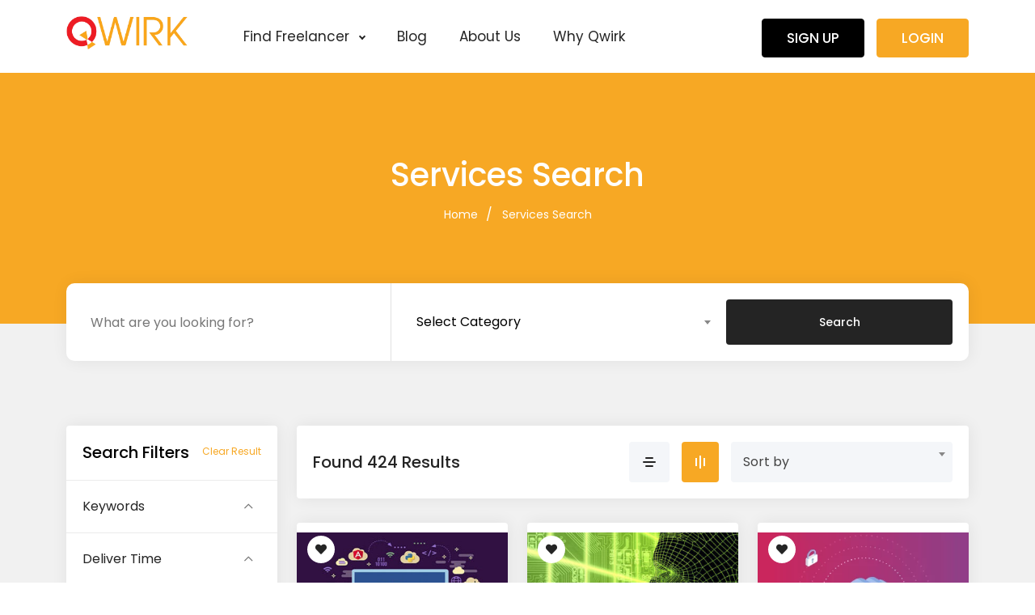

--- FILE ---
content_type: text/html; charset=UTF-8
request_url: https://qwirk.com/services-search/page/30/?categories=421
body_size: 22928
content:
<!doctype html>
<html lang="en">
<head>
	<meta charset="UTF-8">
	<meta name="viewport" content="width=device-width, initial-scale=1, minimum-scale=1, maximum-scale=1">
	<meta name="google-site-verification" content="nz2KZZPdEiYX2PJQjCJtWuIK81YZz7-aDZp1fA3nR40" />
	<meta name='robots' content='index, follow, max-image-preview:large, max-snippet:-1, max-video-preview:-1' />

            <script data-no-defer="1" data-ezscrex="false" data-cfasync="false" data-pagespeed-no-defer data-cookieconsent="ignore">
                var ctPublicFunctions = {"_ajax_nonce":"f6d01dcd4c","_rest_nonce":"3aec2b84da","_ajax_url":"\/wp-admin\/admin-ajax.php","_rest_url":"https:\/\/qwirk.com\/wp-json\/","data__cookies_type":"none","data__ajax_type":"rest","data__bot_detector_enabled":"1","text__wait_for_decoding":"Decoding the contact data, let us a few seconds to finish. Anti-Spam by CleanTalk","cookiePrefix":"","wprocket_detected":true,"host_url":"qwirk.com"}
            </script>
        
            <script data-no-defer="1" data-ezscrex="false" data-cfasync="false" data-pagespeed-no-defer data-cookieconsent="ignore">
                var ctPublic = {"_ajax_nonce":"f6d01dcd4c","settings__forms__check_internal":"0","settings__forms__check_external":"0","settings__forms__search_test":"1","settings__data__bot_detector_enabled":"1","settings__comments__form_decoration":"0","blog_home":"https:\/\/qwirk.com\/","pixel__setting":"3","pixel__enabled":true,"pixel__url":"https:\/\/moderate6-v4.cleantalk.org\/pixel\/cf729e4c5ade7ddaf592d462811f831b.gif","data__email_check_before_post":"1","data__email_check_exist_post":"0","data__cookies_type":"none","data__key_is_ok":true,"data__visible_fields_required":true,"wl_brandname":"Anti-Spam by CleanTalk","wl_brandname_short":"CleanTalk","ct_checkjs_key":"1891580b8028278c19110e64fdcaaf0213ea342bf8cd261785ed12ed47dd86da","emailEncoderPassKey":"41aaec3fa843bba53887a8d0e3382cc0","bot_detector_forms_excluded":"W10=","advancedCacheExists":true,"varnishCacheExists":false,"wc_ajax_add_to_cart":true}
            </script>
        
	<!-- This site is optimized with the Yoast SEO plugin v21.9.1 - https://yoast.com/wordpress/plugins/seo/ -->
	<title>Services Search - Qwirk</title>
	<meta property="og:locale" content="en_US" />
	<meta property="og:type" content="article" />
	<meta property="og:title" content="Services Search - Qwirk" />
	<meta property="og:url" content="https://qwirk.com/services-search/" />
	<meta property="og:site_name" content="Qwirk" />
	<meta property="article:publisher" content="https://www.facebook.com/Qwirktohire/" />
	<meta name="twitter:card" content="summary_large_image" />
	<script type="application/ld+json" class="yoast-schema-graph">{"@context":"https://schema.org","@graph":[{"@type":"WebPage","@id":"https://qwirk.com/services-search/","url":"https://qwirk.com/services-search/","name":"Services Search - Qwirk","isPartOf":{"@id":"https://qwirk.com/#website"},"datePublished":"2021-01-05T08:31:34+00:00","dateModified":"2021-01-05T08:31:34+00:00","inLanguage":"en","potentialAction":[{"@type":"ReadAction","target":["https://qwirk.com/services-search/"]}]},{"@type":"WebSite","@id":"https://qwirk.com/#website","url":"https://qwirk.com/","name":"Qwirk","description":"Hire Top Indian Talent","publisher":{"@id":"https://qwirk.com/#organization"},"potentialAction":[{"@type":"SearchAction","target":{"@type":"EntryPoint","urlTemplate":"https://qwirk.com/?s={search_term_string}"},"query-input":"required name=search_term_string"}],"inLanguage":"en"},{"@type":"Organization","@id":"https://qwirk.com/#organization","name":"Qwirk","url":"https://qwirk.com/","logo":{"@type":"ImageObject","inLanguage":"en","@id":"https://qwirk.com/#/schema/logo/image/","url":"https://qwirk.com/wp-content/uploads/2021/02/Qwirk-logo-FINAL-1-01-2-1-1.png","contentUrl":"https://qwirk.com/wp-content/uploads/2021/02/Qwirk-logo-FINAL-1-01-2-1-1.png","width":500,"height":137,"caption":"Qwirk"},"image":{"@id":"https://qwirk.com/#/schema/logo/image/"},"sameAs":["https://www.facebook.com/Qwirktohire/","https://www.linkedin.com/company/71556577/","https://www.instagram.com/qwirktohire"]}]}</script>
	<!-- / Yoast SEO plugin. -->


<link rel='dns-prefetch' href='//moderate.cleantalk.org' />
<link rel='dns-prefetch' href='//script.metricode.com' />
<link rel='dns-prefetch' href='//www.google.com' />
<link rel='dns-prefetch' href='//fonts.googleapis.com' />
<link rel='preconnect' href='https://fonts.gstatic.com' crossorigin />
<link rel="alternate" type="application/rss+xml" title="Qwirk &raquo; Feed" href="https://qwirk.com/feed/" />
<link rel="alternate" type="application/rss+xml" title="Qwirk &raquo; Comments Feed" href="https://qwirk.com/comments/feed/" />

 
<link rel='stylesheet' id='dce-dynamic-visibility-style-css' href='https://qwirk.com/wp-content/plugins/dynamic-visibility-for-elementor/assets/css/dynamic-visibility.css?ver=5.0.16' type='text/css' media='all' />
<style id='wp-emoji-styles-inline-css' type='text/css'>

	img.wp-smiley, img.emoji {
		display: inline !important;
		border: none !important;
		box-shadow: none !important;
		height: 1em !important;
		width: 1em !important;
		margin: 0 0.07em !important;
		vertical-align: -0.1em !important;
		background: none !important;
		padding: 0 !important;
	}
</style>
<link rel='stylesheet' id='helpie-faq-bundle-styles-css' href='https://qwirk.com/wp-content/plugins/helpie-faq/assets/bundles/main.app.css?ver=1.30' type='text/css' media='all' />
<style id='classic-theme-styles-inline-css' type='text/css'>
/*! This file is auto-generated */
.wp-block-button__link{color:#fff;background-color:#32373c;border-radius:9999px;box-shadow:none;text-decoration:none;padding:calc(.667em + 2px) calc(1.333em + 2px);font-size:1.125em}.wp-block-file__button{background:#32373c;color:#fff;text-decoration:none}
</style>
<style id='global-styles-inline-css' type='text/css'>
body{--wp--preset--color--black: #000000;--wp--preset--color--cyan-bluish-gray: #abb8c3;--wp--preset--color--white: #ffffff;--wp--preset--color--pale-pink: #f78da7;--wp--preset--color--vivid-red: #cf2e2e;--wp--preset--color--luminous-vivid-orange: #ff6900;--wp--preset--color--luminous-vivid-amber: #fcb900;--wp--preset--color--light-green-cyan: #7bdcb5;--wp--preset--color--vivid-green-cyan: #00d084;--wp--preset--color--pale-cyan-blue: #8ed1fc;--wp--preset--color--vivid-cyan-blue: #0693e3;--wp--preset--color--vivid-purple: #9b51e0;--wp--preset--gradient--vivid-cyan-blue-to-vivid-purple: linear-gradient(135deg,rgba(6,147,227,1) 0%,rgb(155,81,224) 100%);--wp--preset--gradient--light-green-cyan-to-vivid-green-cyan: linear-gradient(135deg,rgb(122,220,180) 0%,rgb(0,208,130) 100%);--wp--preset--gradient--luminous-vivid-amber-to-luminous-vivid-orange: linear-gradient(135deg,rgba(252,185,0,1) 0%,rgba(255,105,0,1) 100%);--wp--preset--gradient--luminous-vivid-orange-to-vivid-red: linear-gradient(135deg,rgba(255,105,0,1) 0%,rgb(207,46,46) 100%);--wp--preset--gradient--very-light-gray-to-cyan-bluish-gray: linear-gradient(135deg,rgb(238,238,238) 0%,rgb(169,184,195) 100%);--wp--preset--gradient--cool-to-warm-spectrum: linear-gradient(135deg,rgb(74,234,220) 0%,rgb(151,120,209) 20%,rgb(207,42,186) 40%,rgb(238,44,130) 60%,rgb(251,105,98) 80%,rgb(254,248,76) 100%);--wp--preset--gradient--blush-light-purple: linear-gradient(135deg,rgb(255,206,236) 0%,rgb(152,150,240) 100%);--wp--preset--gradient--blush-bordeaux: linear-gradient(135deg,rgb(254,205,165) 0%,rgb(254,45,45) 50%,rgb(107,0,62) 100%);--wp--preset--gradient--luminous-dusk: linear-gradient(135deg,rgb(255,203,112) 0%,rgb(199,81,192) 50%,rgb(65,88,208) 100%);--wp--preset--gradient--pale-ocean: linear-gradient(135deg,rgb(255,245,203) 0%,rgb(182,227,212) 50%,rgb(51,167,181) 100%);--wp--preset--gradient--electric-grass: linear-gradient(135deg,rgb(202,248,128) 0%,rgb(113,206,126) 100%);--wp--preset--gradient--midnight: linear-gradient(135deg,rgb(2,3,129) 0%,rgb(40,116,252) 100%);--wp--preset--font-size--small: 13px;--wp--preset--font-size--medium: 20px;--wp--preset--font-size--large: 36px;--wp--preset--font-size--x-large: 42px;--wp--preset--spacing--20: 0.44rem;--wp--preset--spacing--30: 0.67rem;--wp--preset--spacing--40: 1rem;--wp--preset--spacing--50: 1.5rem;--wp--preset--spacing--60: 2.25rem;--wp--preset--spacing--70: 3.38rem;--wp--preset--spacing--80: 5.06rem;--wp--preset--shadow--natural: 6px 6px 9px rgba(0, 0, 0, 0.2);--wp--preset--shadow--deep: 12px 12px 50px rgba(0, 0, 0, 0.4);--wp--preset--shadow--sharp: 6px 6px 0px rgba(0, 0, 0, 0.2);--wp--preset--shadow--outlined: 6px 6px 0px -3px rgba(255, 255, 255, 1), 6px 6px rgba(0, 0, 0, 1);--wp--preset--shadow--crisp: 6px 6px 0px rgba(0, 0, 0, 1);}:where(.is-layout-flex){gap: 0.5em;}:where(.is-layout-grid){gap: 0.5em;}body .is-layout-flow > .alignleft{float: left;margin-inline-start: 0;margin-inline-end: 2em;}body .is-layout-flow > .alignright{float: right;margin-inline-start: 2em;margin-inline-end: 0;}body .is-layout-flow > .aligncenter{margin-left: auto !important;margin-right: auto !important;}body .is-layout-constrained > .alignleft{float: left;margin-inline-start: 0;margin-inline-end: 2em;}body .is-layout-constrained > .alignright{float: right;margin-inline-start: 2em;margin-inline-end: 0;}body .is-layout-constrained > .aligncenter{margin-left: auto !important;margin-right: auto !important;}body .is-layout-constrained > :where(:not(.alignleft):not(.alignright):not(.alignfull)){max-width: var(--wp--style--global--content-size);margin-left: auto !important;margin-right: auto !important;}body .is-layout-constrained > .alignwide{max-width: var(--wp--style--global--wide-size);}body .is-layout-flex{display: flex;}body .is-layout-flex{flex-wrap: wrap;align-items: center;}body .is-layout-flex > *{margin: 0;}body .is-layout-grid{display: grid;}body .is-layout-grid > *{margin: 0;}:where(.wp-block-columns.is-layout-flex){gap: 2em;}:where(.wp-block-columns.is-layout-grid){gap: 2em;}:where(.wp-block-post-template.is-layout-flex){gap: 1.25em;}:where(.wp-block-post-template.is-layout-grid){gap: 1.25em;}.has-black-color{color: var(--wp--preset--color--black) !important;}.has-cyan-bluish-gray-color{color: var(--wp--preset--color--cyan-bluish-gray) !important;}.has-white-color{color: var(--wp--preset--color--white) !important;}.has-pale-pink-color{color: var(--wp--preset--color--pale-pink) !important;}.has-vivid-red-color{color: var(--wp--preset--color--vivid-red) !important;}.has-luminous-vivid-orange-color{color: var(--wp--preset--color--luminous-vivid-orange) !important;}.has-luminous-vivid-amber-color{color: var(--wp--preset--color--luminous-vivid-amber) !important;}.has-light-green-cyan-color{color: var(--wp--preset--color--light-green-cyan) !important;}.has-vivid-green-cyan-color{color: var(--wp--preset--color--vivid-green-cyan) !important;}.has-pale-cyan-blue-color{color: var(--wp--preset--color--pale-cyan-blue) !important;}.has-vivid-cyan-blue-color{color: var(--wp--preset--color--vivid-cyan-blue) !important;}.has-vivid-purple-color{color: var(--wp--preset--color--vivid-purple) !important;}.has-black-background-color{background-color: var(--wp--preset--color--black) !important;}.has-cyan-bluish-gray-background-color{background-color: var(--wp--preset--color--cyan-bluish-gray) !important;}.has-white-background-color{background-color: var(--wp--preset--color--white) !important;}.has-pale-pink-background-color{background-color: var(--wp--preset--color--pale-pink) !important;}.has-vivid-red-background-color{background-color: var(--wp--preset--color--vivid-red) !important;}.has-luminous-vivid-orange-background-color{background-color: var(--wp--preset--color--luminous-vivid-orange) !important;}.has-luminous-vivid-amber-background-color{background-color: var(--wp--preset--color--luminous-vivid-amber) !important;}.has-light-green-cyan-background-color{background-color: var(--wp--preset--color--light-green-cyan) !important;}.has-vivid-green-cyan-background-color{background-color: var(--wp--preset--color--vivid-green-cyan) !important;}.has-pale-cyan-blue-background-color{background-color: var(--wp--preset--color--pale-cyan-blue) !important;}.has-vivid-cyan-blue-background-color{background-color: var(--wp--preset--color--vivid-cyan-blue) !important;}.has-vivid-purple-background-color{background-color: var(--wp--preset--color--vivid-purple) !important;}.has-black-border-color{border-color: var(--wp--preset--color--black) !important;}.has-cyan-bluish-gray-border-color{border-color: var(--wp--preset--color--cyan-bluish-gray) !important;}.has-white-border-color{border-color: var(--wp--preset--color--white) !important;}.has-pale-pink-border-color{border-color: var(--wp--preset--color--pale-pink) !important;}.has-vivid-red-border-color{border-color: var(--wp--preset--color--vivid-red) !important;}.has-luminous-vivid-orange-border-color{border-color: var(--wp--preset--color--luminous-vivid-orange) !important;}.has-luminous-vivid-amber-border-color{border-color: var(--wp--preset--color--luminous-vivid-amber) !important;}.has-light-green-cyan-border-color{border-color: var(--wp--preset--color--light-green-cyan) !important;}.has-vivid-green-cyan-border-color{border-color: var(--wp--preset--color--vivid-green-cyan) !important;}.has-pale-cyan-blue-border-color{border-color: var(--wp--preset--color--pale-cyan-blue) !important;}.has-vivid-cyan-blue-border-color{border-color: var(--wp--preset--color--vivid-cyan-blue) !important;}.has-vivid-purple-border-color{border-color: var(--wp--preset--color--vivid-purple) !important;}.has-vivid-cyan-blue-to-vivid-purple-gradient-background{background: var(--wp--preset--gradient--vivid-cyan-blue-to-vivid-purple) !important;}.has-light-green-cyan-to-vivid-green-cyan-gradient-background{background: var(--wp--preset--gradient--light-green-cyan-to-vivid-green-cyan) !important;}.has-luminous-vivid-amber-to-luminous-vivid-orange-gradient-background{background: var(--wp--preset--gradient--luminous-vivid-amber-to-luminous-vivid-orange) !important;}.has-luminous-vivid-orange-to-vivid-red-gradient-background{background: var(--wp--preset--gradient--luminous-vivid-orange-to-vivid-red) !important;}.has-very-light-gray-to-cyan-bluish-gray-gradient-background{background: var(--wp--preset--gradient--very-light-gray-to-cyan-bluish-gray) !important;}.has-cool-to-warm-spectrum-gradient-background{background: var(--wp--preset--gradient--cool-to-warm-spectrum) !important;}.has-blush-light-purple-gradient-background{background: var(--wp--preset--gradient--blush-light-purple) !important;}.has-blush-bordeaux-gradient-background{background: var(--wp--preset--gradient--blush-bordeaux) !important;}.has-luminous-dusk-gradient-background{background: var(--wp--preset--gradient--luminous-dusk) !important;}.has-pale-ocean-gradient-background{background: var(--wp--preset--gradient--pale-ocean) !important;}.has-electric-grass-gradient-background{background: var(--wp--preset--gradient--electric-grass) !important;}.has-midnight-gradient-background{background: var(--wp--preset--gradient--midnight) !important;}.has-small-font-size{font-size: var(--wp--preset--font-size--small) !important;}.has-medium-font-size{font-size: var(--wp--preset--font-size--medium) !important;}.has-large-font-size{font-size: var(--wp--preset--font-size--large) !important;}.has-x-large-font-size{font-size: var(--wp--preset--font-size--x-large) !important;}
.wp-block-navigation a:where(:not(.wp-element-button)){color: inherit;}
:where(.wp-block-post-template.is-layout-flex){gap: 1.25em;}:where(.wp-block-post-template.is-layout-grid){gap: 1.25em;}
:where(.wp-block-columns.is-layout-flex){gap: 2em;}:where(.wp-block-columns.is-layout-grid){gap: 2em;}
.wp-block-pullquote{font-size: 1.5em;line-height: 1.6;}
</style>
<link rel='stylesheet' id='ct_public_css-css' href='https://qwirk.com/wp-content/plugins/cleantalk-spam-protect/css/cleantalk-public.min.css?ver=6.47' type='text/css' media='all' />
<link rel='stylesheet' id='ct_email_decoder_css-css' href='https://qwirk.com/wp-content/plugins/cleantalk-spam-protect/css/cleantalk-email-decoder.min.css?ver=6.47' type='text/css' media='all' />
<link rel='stylesheet' id='contact-form-7-css' href='https://qwirk.com/wp-content/plugins/contact-form-7/includes/css/styles.css?ver=5.8.6' type='text/css' media='all' />
<style id='contact-form-7-inline-css' type='text/css'>
.wpcf7 .wpcf7-recaptcha iframe {margin-bottom: 0;}.wpcf7 .wpcf7-recaptcha[data-align="center"] > div {margin: 0 auto;}.wpcf7 .wpcf7-recaptcha[data-align="right"] > div {margin: 0 0 0 auto;}
</style>
<link rel='stylesheet' id='spam-master-css' href='https://qwirk.com/wp-content/plugins/spam-master/css/spam-master.css?ver=7.5.2' type='text/css' media='all' />
<link rel='stylesheet' id='wpcf7-redirect-script-frontend-css' href='https://qwirk.com/wp-content/plugins/wpcf7-redirect/build/css/wpcf7-redirect-frontend.min.css?ver=1.1' type='text/css' media='all' />
<link rel='stylesheet' id='exertio-main-style-css' href='https://qwirk.com/wp-content/themes/exertio/style.css?ver=bbdce33b537a30683802420021a1e798' type='text/css' media='all' />
<link rel='stylesheet' id='exertio-child-style-css' href='https://qwirk.com/wp-content/themes/exertio-child/style.css?ver=bbdce33b537a30683802420021a1e798' type='text/css' media='all' />
<link rel='stylesheet' id='elementor-icons-css' href='https://qwirk.com/wp-content/plugins/elementor/assets/lib/eicons/css/elementor-icons.min.css?ver=5.34.0' type='text/css' media='all' />
<link rel='stylesheet' id='elementor-frontend-css' href='https://qwirk.com/wp-content/plugins/elementor/assets/css/frontend.min.css?ver=3.26.4' type='text/css' media='all' />
<link rel='stylesheet' id='elementor-post-9-css' href='https://qwirk.com/wp-content/uploads/elementor/css/post-9.css?ver=1736328962' type='text/css' media='all' />
<link rel='stylesheet' id='popup-maker-site-css' href='//qwirk.com/wp-content/uploads/pum/pum-site-styles.css?generated=1736317196&#038;ver=1.20.3' type='text/css' media='all' />
<link rel='stylesheet' id='exertio-theme-fonts-css' href='https://fonts.googleapis.com/css?family=Poppins:400,500,600&#038;subset=latin,latin-ext' type='text/css' media='all' />
<link rel='stylesheet' id='owl-carousel-css' href='https://qwirk.com/wp-content/themes/exertio/css/owl.carousel.min.css?ver=bbdce33b537a30683802420021a1e798' type='text/css' media='all' />
<link rel='stylesheet' id='bootstrap-css' href='https://qwirk.com/wp-content/themes/exertio/css/bootstrap.min.css?ver=bbdce33b537a30683802420021a1e798' type='text/css' media='all' />
<link rel='stylesheet' id='smoke-style-css' href='https://qwirk.com/wp-content/themes/exertio/css/smoke.min.css?ver=bbdce33b537a30683802420021a1e798' type='text/css' media='all' />
<link rel='stylesheet' id='pretty-checkbox-css' href='https://qwirk.com/wp-content/themes/exertio/css/pretty-checkbox.min.css?ver=bbdce33b537a30683802420021a1e798' type='text/css' media='all' />
<link rel='stylesheet' id='toastr-style-css' href='https://qwirk.com/wp-content/themes/exertio/css/toastr.min.css?ver=bbdce33b537a30683802420021a1e798' type='text/css' media='all' />
<link rel='stylesheet' id='select2-css' href='https://qwirk.com/wp-content/themes/exertio/css/select2.min.css?ver=bbdce33b537a30683802420021a1e798' type='text/css' media='all' />
<link rel='stylesheet' id='web-font-icons-css' href='https://qwirk.com/wp-content/themes/exertio/css/all.min.css?ver=bbdce33b537a30683802420021a1e798' type='text/css' media='all' />
<link rel='stylesheet' id='richtext-css' href='https://qwirk.com/wp-content/themes/exertio/css/richtext.min.css?ver=bbdce33b537a30683802420021a1e798' type='text/css' media='all' />
<link rel='stylesheet' id='flexslider-css' href='https://qwirk.com/wp-content/themes/exertio/css/flexslider.css?ver=bbdce33b537a30683802420021a1e798' type='text/css' media='all' />
<link rel='stylesheet' id='protip-css' href='https://qwirk.com/wp-content/themes/exertio/css/protip.min.css?ver=bbdce33b537a30683802420021a1e798' type='text/css' media='all' />
<link rel='stylesheet' id='youtube-popup-css' href='https://qwirk.com/wp-content/themes/exertio/css/youtube-popup.css?ver=bbdce33b537a30683802420021a1e798' type='text/css' media='all' />
<link rel='stylesheet' id='exertio-sbmenu-css' href='https://qwirk.com/wp-content/themes/exertio/css/sbmenu.css?ver=bbdce33b537a30683802420021a1e798' type='text/css' media='all' />
<link rel='stylesheet' id='exertio-style-css' href='https://qwirk.com/wp-content/themes/exertio/css/theme.css?ver=bbdce33b537a30683802420021a1e798' type='text/css' media='all' />
<link rel='stylesheet' id='ion-rangeslider-css' href='https://qwirk.com/wp-content/themes/exertio/css/ion-rangeslider.min.css?ver=bbdce33b537a30683802420021a1e798' type='text/css' media='all' />
<link rel='stylesheet' id='theme_custom_css-css' href='https://qwirk.com/wp-content/themes/exertio/css/custom_style.css?ver=bbdce33b537a30683802420021a1e798' type='text/css' media='all' />
<style id='theme_custom_css-inline-css' type='text/css'>

				h2,h1 { color:#242424 }
				.btn-theme,  .post-excerpt .wp-block-button .wp-block-button__link, .post-excerpt .wp-block-search__button, .post-excerpt .wp-block-file .wp-block-file__button, .post-password-form input[type='submit'], .woocommerce #respond input#submit.alt, .woocommerce a.button.alt, .woocommerce button.button.alt, .woocommerce input.button.alt, .woocommerce #respond input#submit, .woocommerce a.button, .woocommerce button.button, .woocommerce input.button, .jconfirm-buttons .btn-primary, .woocommerce .exertio-my-account  .woocommerce-MyAccount-content .button { border: 1px solid #f7a824; background-color: #f7a824; color: #FFF; }
				.btn-theme:hover, .post-excerpt .wp-block-button .wp-block-button__link:hover, .post-excerpt .wp-block-search__button:hover, .post-excerpt .wp-block-file .wp-block-file__button:hover, .post-password-form input[type='submit']:hover, .woocommerce #respond input#submit.alt:hover, .woocommerce a.button.alt:hover, .woocommerce button.button.alt:hover, .woocommerce input.button.alt:hover, .woocommerce #respond input#submit:hover, .woocommerce a.button:hover, .woocommerce button.button:hover, .woocommerce input.button:hover, .jconfirm-buttons .btn-primary:hover,.woocommerce .exertio-my-account .woocommerce-MyAccount-content .button:hover  {  background-color: #e28f00; box-shadow: 0 0.5rem 1.125rem -0.5rem rgba(247,168,36,1); color: #FFF !important; border: 1px solid #e28f00; }
				
				.btn-theme-secondary { border: 1px solid #000000; background-color: #000000; color: #FFF; }
				.btn-theme-secondary:hover { background-color: #000000; box-shadow: 0 0.5rem 1.125rem -0.5rem rgba(0,0,0,0.9); color: #FFF !important; border: 1px solid #000000; }
				
				
				a:hover, .fr-hero3-content span, .fr-latest-content-service span.reviews i, .fr-latest-details p span, .call-actionz .parallex-text h5, .agent-1 .card-body .username, .widget-inner-icon, .widget-inner-text .fa-star, .fr-client-sm p, .fr-latest-style ul li .fr-latest-profile i, .fr-latest-container span.readmore, .fr-browse-category .fr-browse-content ul li a.view-more, .fr-footer .fr-bottom p a, .fr-latest2-content-box .fr-latest2-price ul li p.info-in, .fr-top-contents .fr-top-details span.rating i, .fr-top-contents .fr-top-details p .style-6, .fr-h-star i, .fr-latest-jobs .owl-nav i, .project-list-2 .top-side .user-name a, .project-list-2 .bottom-side ul.features li i, .service-side .heading a, .exertio-services-box .exertio-service-desc span.rating i, .exertio-services-box .exertio-services-bottom .style-6, .exertio-services-list-2 .exertio-services-2-meta div.rating i, .exertio-services-list-2 .exertio-services-2-meta p a.author, .exertio-services-2-meta ul li span.style-6, .project-sidebar .heading a, .fr-employ-content .fr-employer-assets .btn-theme, .fr-btn-grid a, .fr3-product-price p i, .fr3-product-btn .btn, .fr3-job-detail .fr3-job-text p.price-tag, .fr3-job-detail .fr3-job-img p i, .fr-lance-content3 .fr-lance-price2 p, .fr-lance-content3 .fr-lance-detail-box .fr-lance-usr-details p i, .fr-hero-details-content .fr-hero-details-information .fr-hero-m-deails ul li:last-child i, .fr-expertise-product .fr-expertise-details span, .fr-m-products ul li p i, .fr-services2-box .fr-services2-sm-1 span, .fr-sign-bundle-content p span, .testimonial-section-fancy .details h4 + span, .fr-latest-content h3 a:hover, .fr-blog-f-details .fr-latest-style-detai ul li i, blockquote::after, .exertio-comms .comment-user .username a, .exertio-comms .comment-user .username, .sidebar .nav .nav-item.active > .nav-link i, .sidebar .nav .nav-item.active > .nav-link .menu-title, .sidebar .nav .nav-item.active > .nav-link .menu-arrow, .sidebar .nav:not(.sub-menu) > .nav-item:hover > .nav-link, .most-viewed-widget .main-price, .footer a, .navbar .navbar-menu-wrapper .navbar-nav .nav-item.dropdown .navbar-dropdown .dropdown-item.wallet-contanier h4, .pro-box .pro-meta-box .pro-meta-price span  { color:#f7a824 }
				
				.sb-header .sb-menu li:not(:last-child) a:hover, .sb-header .sb-menu li:not(:last-child) a:focus, .sb-header .sb-menu li:not(:last-child) a:active, .fr-latest-content-service p a:hover, .fr-browse-category .fr-browse-content ul li a:hover, .fr-footer .fr-footer-content ul li a:hover, .fr-right-detail-box .fr-right-detail-content .fr-right-details2 h3:hover, .fr-right-detail-box .fr-right-detail-content .fr-right-details2 h3:hover, .blog-sidebar .widget ul li a:hover, .woocommerce .woocommerce-MyAccount-navigation ul li a:hover, .woocommerce .woocommerce-MyAccount-navigation ul li.is-active a { color:#f7a824 }
				
				.sb-menu ul ul li > a::before, .exertio-loader .exertio-dot, .exertio-loader .exertio-dots span { background: #f7a824; }
				
				.select2-container--default .select2-results__option--highlighted[data-selected], .select2-container--default .select2-results__option--highlighted[aria-selected], .fr-hero2-video i, .exertio-pricing-2-main .exertio-pricing-price, .services-filter-2 .services-grid-icon.active, .services-filter-2 .services-list-icon.active, .fl-navigation li.active, .project-sidebar .range-slider .irs--round .irs-from, .project-sidebar .range-slider .irs--round .irs-to, .project-sidebar .range-slider .irs--round .irs-single, .project-sidebar .range-slider .irs--round .irs-bar,.fr-employ-content .fr-employer-assets .btn-theme:hover, .fr-services2-h-style h3::before, .fr-latest-t-content .fr-latest-t-box a:hover, .tagcloud a.tag-cloud-link:hover, .wp-block-tag-cloud .tag-cloud-link:hover, .page-links .current .no, .nav-pills .nav-link.active, .nav-pills .show > .nav-link, .deposit-box .depoist-header .icon, .deposit-footer button, .review-modal .modal-header { color:#FFF; background-color: #f7a824; }
				
				.fr-footer .fr-footer-icons ul li a i:hover, .fr-latest-pagination .pagination .page-item.active .page-link, .fr-latest-pagination .page-link:hover, .fl-search-blog .input-group .input-group-append .blog-search-btn, .card-body .pretty.p-switch input:checked ~ .state.p-info::before, .fr-sign-form label.radio input:checked + span, .user-selection-modal label.radio input:checked + span { background-color: #f7a824 !important; border-color: #f7a824; }
				
				.fr-hero2-form .style-bind, .fr-hero2-video a, .fl-navigation li.active, .project-sidebar .range-slider .irs--round .irs-handle, .fr-employ-content .fr-employer-assets .btn-theme, .fr3-product-btn .btn, .slider-box .flexslider.fr-slick-thumb .flex-active-slide, .fr-plan-basics-2 .fr-plan-content button, .heading-dots .h-dot.line-dot, .heading-dots .h-dot, .post-excerpt .wp-block-button.is-style-outline .wp-block-button__link:not(.has-text-color), .pretty input:checked ~ .state.p-success-o label::before, .pretty.p-toggle .state.p-success-o label::before, .additional-fields-container .pretty.p-switch input:checked ~ .state.p-primary::before, .additional-fields-container .irs--round .irs-handle, .review-modal .button_reward .pretty.p-switch input:checked ~ .state.p-info::before  { border-color:#f7a824;}
				
				.pretty input:checked ~ .state.p-warning label::after, .pretty.p-toggle .state.p-warning label::after, .pretty.p-default:not(.p-fill) input:checked ~ .state.p-success-o label::after, .additional-fields-container .pretty input:checked ~ .state.p-primary label::after, .additional-fields-container .pretty input:checked ~ .state.p-primary label::after, .additional-fields-container .irs--round .irs-bar, .additional-fields-container .irs--round .irs-from, .additional-fields-container .irs--round .irs-to, .review-modal .button_reward  .pretty.p-switch.p-fill input:checked ~ .state.p-info::before { background-color: #f7a824 !important;}
				
				.project-sidebar .range-slider .irs--round .irs-from::before, .project-sidebar .range-slider .irs--round .irs-to::before, .fr-m-contents, .additional-fields-container .irs--round .irs-to::before, .additional-fields-container .irs--round .irs-from::before  { border-top-color:#f7a824;}
			
</style>
<link rel="preload" as="style" href="https://fonts.googleapis.com/css?family=Poppins:500&#038;display=swap&#038;ver=1730295177" /><link rel="stylesheet" href="https://fonts.googleapis.com/css?family=Poppins:500&#038;display=swap&#038;ver=1730295177" media="print" onload="this.media='all'"><noscript><link rel="stylesheet" href="https://fonts.googleapis.com/css?family=Poppins:500&#038;display=swap&#038;ver=1730295177" /></noscript><link rel='stylesheet' id='bdt-uikit-css' href='https://qwirk.com/wp-content/plugins/bdthemes-element-pack-lite/assets/css/bdt-uikit.css?ver=3.21.7' type='text/css' media='all' />
<link rel='stylesheet' id='ep-helper-css' href='https://qwirk.com/wp-content/plugins/bdthemes-element-pack-lite/assets/css/ep-helper.css?ver=8.2.0' type='text/css' media='all' />
<link rel='stylesheet' id='google-fonts-1-css' href='https://fonts.googleapis.com/css?family=Roboto%3A100%2C100italic%2C200%2C200italic%2C300%2C300italic%2C400%2C400italic%2C500%2C500italic%2C600%2C600italic%2C700%2C700italic%2C800%2C800italic%2C900%2C900italic%7CRoboto+Slab%3A100%2C100italic%2C200%2C200italic%2C300%2C300italic%2C400%2C400italic%2C500%2C500italic%2C600%2C600italic%2C700%2C700italic%2C800%2C800italic%2C900%2C900italic&#038;display=swap&#038;ver=6.4.6' type='text/css' media='all' />
<link rel="preconnect" href="https://fonts.gstatic.com/" crossorigin><script type="text/javascript" data-pagespeed-no-defer src="https://qwirk.com/wp-content/plugins/cleantalk-spam-protect/js/apbct-public-bundle.min.js?ver=6.47" id="ct_public_functions-js"></script>
<script type="text/javascript" src="https://moderate.cleantalk.org/ct-bot-detector-wrapper.js?ver=6.47" id="ct_bot_detector-js" defer="defer" data-wp-strategy="defer"></script>
<script type="text/javascript" src="https://qwirk.com/wp-includes/js/jquery/jquery.min.js?ver=3.7.1" id="jquery-core-js"></script>
<script type="text/javascript" src="https://qwirk.com/wp-includes/js/jquery/jquery-migrate.min.js?ver=3.4.1" id="jquery-migrate-js"></script>
<script type="text/javascript" src="https://qwirk.com/wp-content/themes/exertio/js/owl.carousel.min.js?ver=bbdce33b537a30683802420021a1e798" id="owl-carousel-js"></script>
<script type="text/javascript" src="//qwirk.com/wp-content/custom_codes/4279-js-head.js?ver=4" id="codes-4279-js-head-js"></script>
<link rel="https://api.w.org/" href="https://qwirk.com/wp-json/" /><link rel="alternate" type="application/json" href="https://qwirk.com/wp-json/wp/v2/pages/229" /><link rel="EditURI" type="application/rsd+xml" title="RSD" href="https://qwirk.com/xmlrpc.php?rsd" />
<link rel="alternate" type="application/json+oembed" href="https://qwirk.com/wp-json/oembed/1.0/embed?url=https%3A%2F%2Fqwirk.com%2Fservices-search%2F" />
<link rel="alternate" type="text/xml+oembed" href="https://qwirk.com/wp-json/oembed/1.0/embed?url=https%3A%2F%2Fqwirk.com%2Fservices-search%2F&#038;format=xml" />
<meta name="generator" content="Redux 4.5.4" /><meta name="cdp-version" content="1.4.9" />	<meta name="generator" content="Spam Master 7.5.2 - Real-time Protection With Firewall Security at spammaster.org." />
	<!-- Google Tag Manager -->
<script>(function(w,d,s,l,i){w[l]=w[l]||[];w[l].push({'gtm.start':
new Date().getTime(),event:'gtm.js'});var f=d.getElementsByTagName(s)[0],
j=d.createElement(s),dl=l!='dataLayer'?'&l='+l:'';j.async=true;j.src=
'https://www.googletagmanager.com/gtm.js?id='+i+dl;f.parentNode.insertBefore(j,f);
})(window,document,'script','dataLayer','GTM-W3BFZ88L');</script>
<!-- End Google Tag Manager -->



<!-- Google tag (gtag.js) -->
<script async src="https://www.googletagmanager.com/gtag/js?id=AW-11102986221"></script>
<script>
  window.dataLayer = window.dataLayer || [];
  function gtag(){dataLayer.push(arguments);}
  gtag('js', new Date());

  gtag('config', 'AW-11102986221');
</script>
<link rel='canonical' href='https://qwirk.com/services-search/?categories=421' />
<meta name="generator" content="Elementor 3.26.4; features: additional_custom_breakpoints; settings: css_print_method-external, google_font-enabled, font_display-swap">
        <svg style="display: none">
      <filter
        id="bdt-frosted"
        x="0%"
        y="0%"
        width="100%"
        height="100%"
        filterUnits="objectBoundingBox"
      >
        <feTurbulence
          type="fractalNoise"
          baseFrequency="0.01 0.01"
          numOctaves="1"
          seed="5"
          result="turbulence"
        />
        <!-- Seeds: 14, 17,  -->

        <feComponentTransfer in="turbulence" result="mapped">
          <feFuncR type="gamma" amplitude="1" exponent="10" offset="0.5" />
          <feFuncG type="gamma" amplitude="0" exponent="1" offset="0" />
          <feFuncB type="gamma" amplitude="0" exponent="1" offset="0.5" />
        </feComponentTransfer>

        <feGaussianBlur in="turbulence" stdDeviation="3" result="softMap" />

        <feSpecularLighting
          in="softMap"
          surfaceScale="5"
          specularConstant="1"
          specularExponent="100"
          lighting-color="white"
          result="specLight"
        >
          <fePointLight x="-200" y="-200" z="300" />
        </feSpecularLighting>

        <feComposite
          in="specLight"
          operator="arithmetic"
          k1="0"
          k2="1"
          k3="1"
          k4="0"
          result="litImage"
        />

        <feDisplacementMap
          in="SourceGraphic"
          in2="softMap"
          scale="150"
          xChannelSelector="R"
          yChannelSelector="G"
        />
      </filter>
</svg>
        <style>
	@media only screen and (min-width: 600px) {
.sb-header {
    position: fixed;
    top: 0;
    width: 100%;
	}
	
	.fr-list-product {
		height:400px !important;
	}
	.fr-list-content {
    margin-top: 8% !important;
}
	}
	</style>
<link rel="preconnect" href="//code.tidio.co">			<style>
				.e-con.e-parent:nth-of-type(n+4):not(.e-lazyloaded):not(.e-no-lazyload),
				.e-con.e-parent:nth-of-type(n+4):not(.e-lazyloaded):not(.e-no-lazyload) * {
					background-image: none !important;
				}
				@media screen and (max-height: 1024px) {
					.e-con.e-parent:nth-of-type(n+3):not(.e-lazyloaded):not(.e-no-lazyload),
					.e-con.e-parent:nth-of-type(n+3):not(.e-lazyloaded):not(.e-no-lazyload) * {
						background-image: none !important;
					}
				}
				@media screen and (max-height: 640px) {
					.e-con.e-parent:nth-of-type(n+2):not(.e-lazyloaded):not(.e-no-lazyload),
					.e-con.e-parent:nth-of-type(n+2):not(.e-lazyloaded):not(.e-no-lazyload) * {
						background-image: none !important;
					}
				}
			</style>
			<style type="text/css">.helpie-faq.accordions .helpie-mark{background-color:#ff0!important}.helpie-faq.accordions .helpie-mark{color:#000!important}.helpie-faq.accordions.custom-styles .accordion .accordion__item .accordion__header{padding-top:15px;padding-right:15px;padding-bottom:15px;padding-left:15px;}.helpie-faq.accordions.custom-styles .accordion .accordion__item .accordion__body{padding-top:15px;padding-right:15px;padding-bottom:0px;padding-left:15px;}.helpie-faq.accordions.custom-styles .accordion .accordion__item{border-top-width:0px;border-right-width:0px;border-bottom-width:1px;border-left-width:0px;border-color:#44596B;border-style:solid;}.helpie-faq.custom-styles .accordion .accordion__item{margin-top:0px;margin-right:0px;margin-bottom:0px;margin-left:0px;}.helpie-faq.custom-styles .accordion__item .accordion__header .accordion__toggle .accordion__toggle-icons{color:#44596B!important}.helpie-faq.custom-styles .accordion__header:after,.helpie-faq.custom-styles .accordion__header:before{background-color:#44596B!important}.helpie-faq-form__toggle{padding-top:15px!important;padding-right:15px!important;padding-bottom:15px!important;padding-left:15px!important;}.helpie-faq-form__submit{padding-top:15px!important;padding-right:15px!important;padding-bottom:15px!important;padding-left:15px!important;}</style><link rel="icon" href="https://qwirk.com/wp-content/uploads/2021/02/cropped-Group-1-1-32x32.png" sizes="32x32" />
<link rel="icon" href="https://qwirk.com/wp-content/uploads/2021/02/cropped-Group-1-1-192x192.png" sizes="192x192" />
<link rel="apple-touch-icon" href="https://qwirk.com/wp-content/uploads/2021/02/cropped-Group-1-1-180x180.png" />
<meta name="msapplication-TileImage" content="https://qwirk.com/wp-content/uploads/2021/02/cropped-Group-1-1-270x270.png" />
		<style type="text/css" id="wp-custom-css">
			
div#col\=ooone, div#col\=oootwoo {
    width: 50%;
}

span.wpcf7-not-valid-tip {
    float: left;
}
.offeringform .col-lg-12
{
	height:auto !important;
}
.labelname
{
	float:left;
	margin-top:30px;
}
.labelemail
{
	float:left;
	margin-top:15px;
}

.labelfreelancer
{
	float:left;
	    margin-top: 10px;
}
.inputname
{
	float:left;
}


.inputemail,.inputfreelancer
{
	float:left;
}

.labelname label, .labelemail label {
    
}

.page-id-9964 .elementor-6709 .elementor-element.elementor-element-1b75ad6f img {
    position: relative;
    z-index: 9;
    width: 140px;
    margin-top: 10px;
}
.page-id-9964 .elementor-nav-menu--main
{
	display:none;
}

.landingright ul span
{
font-size: 16px;	
}
h2.h2__txtnew b {
    font-size: 19px;
}
.iconssection img {
    margin-right: 10px;
}
.page-id-9062 div#tidio-chat
{
	display:none;
}
.page-id-9476 .grecaptcha-badge
{
	display:none;
}

ul.socialicons li
{
	display: inline-block;
}

ul.socialicons {
  
display: inline-block;
	    text-align: center !important;
}
li.hclclass img {
    margin-top: -1px !important;
	width: 80px;
}

li.infclass img {
    width: 55px;
}

li.uberclass img {
    width: 50px;
}
li.airtclass img {
    width: 75px;
}

li.ibmclass img {
    width: 50px;
    padding-top: 3px;
}

.landingright {
    padding-top: 85px;
}

.meetpara {
    margin-top: 50px;
   float:left;
	width:100%;
	text-align:center;
		
}
.meetpara img {
    margin: 0px auto;
    width: 60px;
    margin-top: -5px;
    margin-right: 21px;
    float: left;
}
p.meethead {
	text-align:center;
    color: #fff;
    padding-bottom: 15px;
    padding-top: 25px;
}
.row.leadform {
	 width: 96%;
    margin-top: -20px;
}
.free {
    float: left;
    border: 3px solid orange;
    margin: 0px;
    border-radius: 11px;
    color: #fff !important;
    font-size: 10px;
    width: 22%;
	    height: auto;
    text-align: center;
    position: relative;
    padding-top: 10px;
    margin-right: 8px;
}
.rightlanding:before {
    content: "";
    position: absolute;
    left: 0;
    right: 0;
    top: 0;
    bottom: 0;
    background: #777777c7;
    color: #fff !important;
    z-index: -1;
}

.free p {
    color: #fff;
    font-size: 12px;
   
    margin-top: -9px;
}
.free b {
    font-size: 25px;
    color: #fff !important;
    float: left;
    width: 100%;
}
.landingright h2 {
    font-size: 38px;
   
    color: #FBB033;
}
.landingright ul {
    padding: 0px;
    line-height: 38px;
    margin: 0 auto;
    text-align: left;
    width: 100%;
    padding-top: 26px;
    font-size: 18px;
}
.rightlanding {
    float: left;
    width: 100%;
    color: #fff !important;
    background-image: url('https://staging.qwirk.com/wp-content/uploads/2024/04/Picture1.png');
    background-size: cover;
    height: auto;
    background-blend-mode: overlay;
    margin-top: -95px;
    padding-bottom: 50px;
    background-position: center;
    z-index: 1;
     position: relative;
}
div#right-section {
    color: #fff !important;
    background-color: #666;
    background-blend-mode: overlay;
	height:100vh;
   
}
.rightlanding2 {
  background: #666;
    color: #fff !important;


}
.page-id-9476 .elementor-6709 .elementor-element.elementor-element-1b75ad6f img {
	position:relative;
	z-index:9;
    width: 140px;
    margin-top: 10px;
}
.page-id-9476 .e-con-full.e-flex, .e-con.e-flex>.e-con-inner {
    flex-direction: var(--flex-direction);
padding:0;
}

.page-id-8922 .e-con>.e-con-inner
{
	max-width:100%;
}

.page-id-9442 #footerthanks {
    display: none;
}
.page-id-9442 .elementor-widget-nav-menu {
    display: none;
}
.page-id-9476 .elementor-widget-nav-menu {
    display: none;
}
.page-id-8922 .elementor-widget-nav-menu {
    display: none;
}

div#heading-txtrrrr {
    margin-top: 25px;
}
.page-id-9476 div#tidio-chat {
    display: none;
}
.page-id-8645 div#tidio-chat {
    display: none;
}
.select-boxxx .select2-container--default .select2-selection--single .select2-selection__arrow b {
    border-color: #888 transparent transparent transparent;
    border-style: solid;
    border-width: 10px 6px 0 6px;
     left: auto !important;
    margin-left: 7px;
    margin-top: 3px;
    position: absolute;
    top: 50%;
    width: 9px;
    right: 5px !important;
}
.page-id-8645 .elementor-nav-menu__align-right {
    display: none;
}

div#rightimgbox img {
    margin-top: 90px;
    padding-top: 50px;
}

#meetboxes .elementor-element.e-con-full.e-flex.e-con.e-child {
    margin: 30px;
    border: 4px solid #FBB033 !important;
    border-radius: 20px;
    margin-top: 15px;
}

#footerlanding .elementor-element.elementor-element-9aefdb3.e-flex.e-con-boxed.e-con.e-child {
    display: none;
}
button.starthiringbtn {
	position:relative;
	z-index:1;
    width: 100%;
	padding:10px;
}
div#bggg_top .elementor-element.elementor-element-506aac4.e-con-full.e-flex.e-con.e-child, div#bggg_top .elementor-element.elementor-element-83beeb5.e-con-full.e-flex.e-con.e-child {
    background: transparent;
}
.row.leadform input, .row.leadform span, .row.leadform p, .row.leadform .col-lg-6 {
    width: 100%;
    display: block;
}


input#name {
    margin-top: 30px;
    margin-bottom: 10px !important;
    float: left;
}

.row.leadform input {
	    background-color: #f4f6f9;
    height: 50px;
    padding: 5px 10px;
    margin: 10px 0px;
    border-radius: 0px;
    border: 0px;
}
.row.leadform .col-lg-12, .row.leadform .col-lg-12 p, .row.leadform .col-lg-12 select {
    width: 100% !important;
    display: block;
    height: auto;
    line-height: 40px;
}
.row.leadform .col-lg-12 span {
    width: 100% !important;
    display: block;
    height: 50px;
    margin-top: -7px;
    line-height: 50px;
}
.select-boxxx {
    margin-bottom: 10px;
    border-radius: 0px;
}
div#bggg_top .elementor-element.elementor-element-e7f15ab.e-con-full.elementor-hidden-mobile.e-flex.e-con.e-child {
    width: 500px;
}
div#bggg_top .elementor-element.elementor-element-e7f15ab.e-con-full.elementor-hidden-mobile.e-flex.e-con.e-child {
    width: 330px;
}
span.red_txt {
    color: #ed1c24;
    font-size: 20px;
    font-weight: 900 !important;
}
span.red_txt {
    display: block;
    line-height: 23px;
}
div#bggg_top .elementor-element.elementor-element-e7f15ab.e-con-full.elementor-hidden-mobile.e-flex.e-con.e-child {
    width: 530px;
}
div#ryt-boxxx {
    justify-content: start;
    position: relative;
  
}
div#ryt-boxxx form.wpcf7-form.init {
    height: 350px;
}
div#ryt-boxxx form.wpcf7-form.init button#submit {
    position: absolute;
    bottom: 0;
	width:100%;
}
div#left_fire_box p {
    color: #000000c4;
    margin-bottom: 10px;
}
div#left_fire_box h3 {
    margin-bottom: 0px;
    padding-bottom: 0px;
}
div#ryt-boxxx .select2-container--default .select2-selection--single .select2-selection__arrow b { 
    left: 96%;
    margin-top: -7px;
}
h2.h2__txtnew {
    color: #1E1E1E;
    font-size: 15px;
    font-weight: 400;
    margin-top: 0px;
    margin-bottom: 15px;
	line-height: 27px;
}
h2.h2__txt {
    color: #1E1E1E;
    font-size: 15px;
    font-weight: 400;
    margin-top: 15px;
    line-height: 27px;
}
div#lefttttttt .elementor-icon-box-wrapper {
    margin-left: -220px;
}
	div#left_boxxx .elementor-icon-box-wrapper{
		text-align:left;
	}	
	































div#col\=ooone, div#col\=oootwoo {
    width: 50%;
}
h2.h2__txtnew b {
    font-size: 19px;
}
.iconssection img {
    margin-right: 10px;
}
.page-id-9062 div#tidio-chat
{
	display:none;
}
.page-id-9062 .grecaptcha-badge
{
	display:none;
}

ul.socialicons {
    margin-left: 0px !important;
}
li.hclclass img {
    margin-top: -1px !important;
	width: 80px;
}

li.infclass img {
	position:relative;
	top:10px;
    width: 55px;
}

li.uberclass img {
    width: 50px;
}
li.airtclass img {
    width: 75px;
}

li.ibmclass img {
       width: 62px;
    padding-top: 0px;
    position: relative;
    top: 12px;
    right: 20px;
}



.meetpara {
    margin-top: 50px;
   float:left;
	width:100%;
	text-align:center;
		
}
.meetpara img {
    margin: 0px auto;
    width: 60px;
    margin-top: -5px;
    margin-right: 21px;
    float: left;
}
p.meethead {
	text-align:center;
    color: #fff;
    padding-bottom: 15px;
    padding-top: 25px;
}
.row.leadform {
	 width: 96%;
    margin-top: -20px;
}
input#othervaluetext {
    margin: 0;
}

.rightlanding:before {
    content: "";
    position: absolute;
    left: 0;
    right: 0;
    top: 0;
    bottom: 0;
    background: #777777c7;
    color: #fff !important;
    z-index: -1;
}

.free p {
    color: #fff;
    font-size: 12px;
   
    margin-top: -9px;
}
.free b {
    font-size: 25px;
    color: #fff !important;
    float: left;
    width: 100%;
}
.landingright h2 {
    font-size: 38px;
   
    color: #FBB033;
}
.landingright ul {
    padding: 0px;
    line-height: 38px;
    margin: 0 auto;
    text-align: left;
    width: 100%;
    padding-top: 5px;
    font-size: 18px;
}
.rightlanding {
    float: left;
    width: 100%;
    color: #fff !important;
    background-image: url('https://staging.qwirk.com/wp-content/uploads/2024/04/Picture1.png');
    background-size: cover;
    height: auto;
    background-blend-mode: overlay;
    margin-top: -95px;
    padding-bottom: 50px;
    background-position: center;
    z-index: 1;
     position: relative;
}
div#right-section {
    color: #fff !important;
    background-color: #666;
    background-blend-mode: overlay;
	height:100vh;
   
}
.rightlanding2 {
  background: #666;
    color: #fff !important;


}
.page-id-9062 .elementor-6709 .elementor-element.elementor-element-1b75ad6f img {
    width: 140px;
    margin-top: 10px;
}
.page-id-9062 .e-con-full.e-flex, .e-con.e-flex>.e-con-inner {
    flex-direction: var(--flex-direction);
padding:0;
}

.page-id-8922 .e-con>.e-con-inner
{
	max-width:100%;
}
.page-id-9062 .elementor-widget-nav-menu {
    display: none;
}
.page-id-8922 .elementor-widget-nav-menu {
    display: none;
}
.sb-header .logo img{
	width:150px;
}

div#sub input {
    float: left;
    color: #fff;
    width: 17%;
    position: relative;
    background: #000 !important;
    margin-top: 24px;
    z-index: 9999999 !important;
}

nav.sb-menu.menu-caret.submenu-top-border.submenu-scale ul {
    text-align: center;
} */



div#box_\!, div#box_\! .elementor-widget-container {
    display: block;
    text-align: center;
}

div#box_\! p{
	color:#000;
}
.page-id-8200 section.fr-bg-style2 {
    margin-top: 100px;
}
.page-id-8221 section.fr-bg-style2 {
    margin-top: 70px;
}
.page-id-8058 section.fr-bg-style2 {
    margin-top: 100px;
}
.page-id-8058 .fr-list-product {
	display:none
}
.page-id-8221 .fr-list-product {
	display:none
}

.fr-menu .sb-menu ul li > a
{     font-size: 17px !important;
    text-transform: capitalize;
}
.fr-menu .sb-menu
{
	background:#fff;
}
.sb-header .sb-menu ul ul li>a {
   
    text-align: left !important;
    padding-left: 20px !important;
   
}

.sb-menu ul ul li:hover>a:before {
    width: 0px !important;
}


li.dropdown_menu {
    margin-left: -90px !important;
}

nav.sb-menu.menu-caret.submenu-top-border.submenu-scale ul {
   
    justify-content: center;
    text-align: center;
}




.elementor-element.elementor-element-e7bdf50.e-flex.e-con-boxed.e-con {
    background-image: url("https://qwirk.com/wp-content/uploads/2023/07/business-contemporary-company-strategy-firm-concept-1-2.jpg");
}
.row.grid-frweb-dev .fr3-product-detail-box {
    height: 700px;
}
.fr-hero2-form .select2-container .select2-selection--single{
	height: 62px;
    border-radius: 0px 6px 6px 0px;
    border: none;
}

.select2-container--default .select2-selection--single{
	background:white;
}

.fr-hero2-form .select2-container--default .select2-selection--single .select2-selection__rendered {
    color: #888;
    line-height: 64px;
    font-size: 14px;
    text-align: left;
    padding: 0 20px;
}

.fr-list-details{
	color:white;
}

.card.agent-1 .card-image a{
	padding-top:100%;
}

.card.agent-1 .card-image a img{
	position:absolute;
	top:0%;
	left:0%;
	width:100%;
	height:100%;
	object-fit:cover;
	
}

.agent-short-detials .widget-inner-elements:first-child{
	display:none;
}

.hide-this-item{
	display:none;
}


.avatar img, .avatar span{
	border-radius:0px;
	border:0px solid transparent !important;
}

.avatar.avatar-lg{
	height:auto ;
	width:150px;
	border-radius:0px;
	border:0px solid transparent !important;
	box-shadow:none;
}



.vector-bg.tips,
.tips.package-info,
.current-package-widget{
	display:none;	
}

.fr-services2-box{
	display:none;
}

.fr-hero-details-information .title i{
	display:none;
}

.services-charges{
	display:none !important;
}

@media only screen and (min-width:600px){
	
	.fr-menu .sb-menu ul li.fr-list {
    /* height: 50px; */
    /* position: relative; */
   
}
		li.dropdown_menu {
   
}
	.fr-service-bar{
	margin-top:90px;
}
}

.whizzChat_head{
	display:none !important;
}

.fr-seller-contents{
	display:none;
}

.sb-header{
	z-index:100;	
}
.social-share #wrapper{
	z-index:999999;
	background:transparent;
}

.social-share .checkbox:checked + .label{
	background:transparent;
}
li.fl-pinterest{
	display:none !important;
}

.fr-list-product::before{
	background:#f7a824;
}

.fr-hero2-form li .form-group{
	border-left:0px !important;
}

.fr-hero2-form li .form-group .form-control{
	border-radius:4px !important;
}
.form-row-custom{
	display:flex;
	
}

.form-row-custom input{
	width:auto;
	margin-top:20px;
	margin-right:15px;
	margin-bottom:20px;
}


.fr-serices-content ul li input{
	padding:0px 10px !important;
	line-height:1em !important;
}

input, textarea {
  -webkit-user-select: text;
  -khtml-user-select: text;
  -moz-user-select: text;
  -ms-user-select: text;
  user-select: text;
}

@media only screen and (max-width:767px){
	.landingright {
    padding-top: 40px;
}
	.free {
    font-size:10px;
		width:22%;
    width: 47%;
		margin-bottom: 8px;
}
	.fr-menu .sb-menu ul li.fr-list {
    /* height: 50px; */
    /* position: relative; */
    margin-left: 134px;
    margin-top: 10px;
}
		li.dropdown_menu {
    margin-left: 0px !important;
}
	.profile{
		padding:20px 0px !important;
	}
	.profile span img{
		width:50px;
		height:50px;
	}
	.profile h4.mt-4{
		display:none;
	}
	.navbar .navbar-menu-wrapper{
		height:70px;
	}
	.sidebar-offcanvas{
		top:80px;
		z-index:9999;
	}
}


.custom-file-input::-webkit-file-upload-button {
  visibility: hidden;
}
.custom-file-input::before {
    content: 'Upload Your CV';
    display: inline-block;
    background: linear-gradient(top, #f9f9f9, #e3e3e3);
    / border: 1px solid #999; /
    border-radius: 3px;
    / padding: 5px 8px; /
    outline: none;
    white-space: nowrap;
    -webkit-user-select: none;
    cursor: pointer;
    text-shadow: 1px 1px #fff;
    font-weight: 700;
    font-size: 10pt;
    width: 11px;
    z-index: 1111111;
}
.custom-file-input::after {
    content: "uplaod your Cv";
    border: 1px solid #999;
    left: 46px;
    position: absolute;
    color: #fff0;
    font-size: 14px;
    width: 116px;
    top: 16px;
    height: 30px;
    border-radius: 6px;
    background: #f9f9f970;
}
.custom-file-input:hover::before {
  border-color: black;
}
.fr-sign-form .form-group input {
    width: 100%;
}

.custom-file-input:active::before {
  background: -webkit-linear-gradient(top, #e3e3e3, #f9f9f9);
}


.fr-sign-content::-webkit-scrollbar {
    width: 5px;
	background:red;
}
.fr-sign-content {
    height: 100vh !important;
    overflow-y: scroll !important;
}
.fr-sign-background{
	background-position:right;
	background-size:unset!important;
}
.fr-sign-content::-webkit-scrollbar-track {
  box-shadow: inset 0 0 6px rgba(0, 0, 0, 0.3);
}
 
.fr-sign-content::-webkit-scrollbar-thumb {
  background-color: orange;
  outline: 1px solid orange;
}


@media (max-width:576px){
	
	input#name {
    margin-top: 5px;
	}
	
	}
 .inputfreelancer {
    float: left;
    margin-top: 10px;
}
	.custom-file-input::before {
    width: 31px;
}
.fr-sign-content {
    height: auto !important;
    overflow-y: unset !important;
}
}



.grid2 .col-xl-4.grid-item {
    height: 350px;
	margin-bottom:30px;
}
.fr-top-contents .fr-top-details .fr-style-5
{
	font-size: 14px;
}
.fr-top-contents .fr-top-product {
    position: relative;
    height: 200px;
	display: flex;
    align-items: center;
	object-fit: contain;
}
div#bg {
    background-image: url("https://qwirk.com/wp-content/uploads/2023/07/business-contemporary-company-strategy-firm-concept-1-2.jpg");
    background-size: cover;
}










@media(max-width:576px){
	
	li.dropdown_menu {
    margin-left: 0px !important;
}
.fr-top-contents .fr-top-product, .grid2 .grid-item {
    width: 100%;
    height: auto;
    display: block;
}
.fr-top-contents .fr-top-product img {
    height: auto;
}
}










.page-id-7156 section.fr-list-product {
    display: none;
}
div#modal-7192 .md-content_7192 {
    background: #fff !important;
}
div#modal-7192 h3.mbox-title.text-center {
    background: #f7a824 !important;
    font-weight: 400!important;
    font-size: 20px;
}
div#wpcf7-f7202-o1 label {
    width: 100% !important;
    font-weight: 400;
}
div#wpcf7-f7202-o1textarea.wpcf7-form-control.wpcf7-textarea.form-control {
    height: 132px;
}
.col-lg-2.col-md-3.col-sm-4.col-xs-6.mpb-shotcode-buttons {
    padding-left: 0px !important;
    margin-left: 0px !important;
    margin-top: -20px;
}
div#icon_freelance i {
    border-radius: 50%;
    box-shadow: 0 2px 6px -2px #c7c7c7;
    width: 120px;
    height: 120px;
    line-height: 130px;
}
div#box_\! {
    position: relative;
}
div#box_\! img {
    position: absolute;
    width: 100px;
    right: 0;
    top: 57px !important;
}
.list_style_sec p {
    font-size: 15px;
    color: #000;
}

.freelancername.Prashant.Pandya, .page-id-8058 .col-xl-3.col-xs-12.col-lg-4.col-sm-6.col-md-6.grid-item.freelancername.Prashant.P {
	display:none !important;
}
.page-id-8058 .col-xl-3.col-xs-12.col-lg-4.col-sm-6.col-md-6.grid-item.freelancername.Vivek.Patel.\31{
		display:none !important;	
}
.icon_3 {
    margin-top: 20px;
}
.page-id-8058 .freelancername.Ambrish, .page-id-7820 .freelancername.Bobbili, .page-id-8058 .freelancername.Vivek.Patel, .page-id-8058 .freelancername.Chandan.Singh, .page-id-8058 .freelancername.VISHAL, .page-id-7820 .freelancername.manoj.n, .page-id-8058 .freelancername.Prashant, .page-id-8058 .freelancername.Lalit, .page-id-8058 .freelancername.Bobbili {
	display:block !important;
}
.sb-header {
    position: fixed;
    top: 0;
    width: 100%;
    height: 90px;
}










.page-id-7997 .freelancername.Kundan{
	display:block !important;
}

.page-id-7997 .freelancername.Sourav{
	display:block !important;
}

.page-id-7997 .freelancername.Suriya.Ramesh{
	display:block !important;
}

.page-id-7997 .freelancername.Manisha.Sharma{
	display:block !important;
}
.page-id-7997 .freelancername.Sahil.Jain{
	display:block !important;
}
.page-id-7997 .freelancername.Vipan.Kumar{
	display:block !important;
}
.page-id-7997 .freelancername.Mukesh.Kumar.Tiwari{
	display:block !important;
}
.page-id-7997 .freelancername.Kavish{
	display:block !important;
}
.page-id-7997 .freelancername.Yash{
	display:block !important;
}
.page-id-7997 section.fr-list-product {
    display: none;
}
.page-id-7997 .list_style_sec li
{
	list-style:disc;
}
.page-id-7997 ul li {
    margin: 13px 0px;
}
.page-id-7997 .fr-bg-style {
    margin-top: 30px;
}
.page-id-7997 nav.sb-menu.menu-caret.submenu-top-border.submenu-scale ul li {
	margin: auto ;
}
.sb-header {
    z-index: 999999 !important;
}
.elementor-element-f7f0813 {
    margin-top: 30px !important;
}

/*=====  read more  =========*/
.bdt-show-hide-icon, .bdt-show-hide-icon-closed {
    display: none !important;
}
.bdt-show-hide-item.bdt-open ul li {
    line-height: 30px;
    margin-left: 30px;
}
.bdt-show-hide-item.bdt-open h4.elementor-heading-title.elementor-size-default {
    margin: 32px 0px 20px 0px!important;
}

a.bdt-show-hide-title {
    color: #f7a824;
    font-weight: 600;
}
body {
    overflow-x: hidden !important;
}

@media (min-width:1375) and (max-width:1474px){
	div#icon_freelance h3.elementor-icon-box-title {
    padding: 0px 53px;
    font-size: 25px;
}
}

@media (min-width:1225px) and (max-width:1374px){
	div#icon_freelance h3.elementor-icon-box-title {
    padding: 0px 53px;
    font-size: 19px;
}
}

@media (max-width:1009px) and (min-width:889px){
div#icon_freelance h3.elementor-icon-box-title {
    padding: 0px 18px;
    font-size: 19px;
}
}

@media (max-width:1149px) and (min-width:1010px){
div#icon_freelance h3.elementor-icon-box-title {
    padding: 0px 37px;
    font-size: 19px;
}
}

@media (max-width:1189px) and (min-width:1150px){
div#icon_freelance h3.elementor-icon-box-title {
    padding: 0px 43px;
    font-size: 19px;
}
}

@media (max-width:1225px) and (min-width:1190px){
div#icon_freelance h3.elementor-icon-box-title {
    padding: 0px 59px;
    font-size: 20px;
}
}


@media (max-width:1287px) and (min-width:889px){
div#icon_freelance h3.elementor-icon-box-title {
    padding: 0px 49px;
    font-size: 20px;
}
}

@media (max-width:1517px) and (min-width:1288px){
div#icon_freelance h3.elementor-icon-box-title {
    padding: 0px 69px;
    font-size: 20px;
}
}

@media (max-width:2000px) and (min-width:1518px){
div#icon_freelance h3.elementor-icon-box-title {
    padding: 0px 109px;
    font-size: 20px;
}
}		</style>
		<style id="exertio_theme_options-dynamic-css" title="dynamic-css" class="redux-options-output">body{font-family:Poppins;line-height:24px;font-weight:normal;font-style:normal;color:#242424;font-size:16px;}h1{font-family:Poppins;line-height:54px;font-weight:500;font-style:normal;color:#000000;font-size:34px;}h2{font-family:Poppins;line-height:42px;font-weight:500;font-style:normal;color:#000000;font-size:30px;}h3{font-family:Poppins;line-height:36px;font-weight:500;font-style:normal;color:#000000;font-size:26px;}h4{font-family:Poppins;line-height:27px;font-weight:500;font-style:normal;color:#000000;font-size:20px;}h5{font-family:Poppins;line-height:24px;font-weight:500;font-style:normal;color:#000000;font-size:18px;}h6{font-family:Poppins;line-height:21px;font-weight:500;font-style:normal;color:#000000;font-size:14px;}p{font-family:Poppins;line-height:30px;font-weight:normal;font-style:normal;color:#777777;font-size:16px;}</style><script type="text/javascript" src="//script.crazyegg.com/pages/scripts/0116/5004.js" async="async" ></script><script type="text/javascript">
_linkedin_partner_id = "4436764";
window._linkedin_data_partner_ids = window._linkedin_data_partner_ids || [];
window._linkedin_data_partner_ids.push(_linkedin_partner_id);
</script><script type="text/javascript">
(function(l) {
if (!l){window.lintrk = function(a,b){window.lintrk.q.push([a,b])};
window.lintrk.q=[]}
var s = document.getElementsByTagName("script")[0];
var b = document.createElement("script");
b.type = "text/javascript";b.async = true;
b.src = "https://snap.licdn.com/li.lms-analytics/insight.min.js";
s.parentNode.insertBefore(b, s);})(window.lintrk);
</script>
<noscript>
<img height="1" width="1" style="display:none;" alt="" src="https://px.ads.linkedin.com/collect/?pid=4436764&fmt=gif" />
</noscript>
</head>
<body data-rsssl=1 class="paged page-template page-template-page-services-search page-template-page-services-search-php page page-id-229 paged-30 page-paged-30 elementor-default elementor-kit-9 elementor-page elementor-page-229">
<!-- Google Tag Manager (noscript) -->
<noscript><iframe src="https://www.googletagmanager.com/ns.html?id=GTM-W3BFZ88L"
height="0" width="0" style="display:none;visibility:hidden"></iframe></noscript>
<!-- End Google Tag Manager (noscript) -->
<div class="loader-outer">
	<div class="loading-inner">
		<div class="loading-inner-meta">
			<div> </div>
			<div></div>
		</div>
	</div>
</div>
    <!-- Header -->
    <div class="fr-menu sb-header header-shadow ">
      <div class="container">
        <!-- sb header -->
        <div class="sb-header-container">
          <!--Logo-->
          <div class="logo" data-mobile-logo="https://qwirk.com/wp-content/uploads/2021/02/Qwirk-logo-FINAL-1-01-2-1-1.png" data-sticky-logo="https://qwirk.com/wp-content/uploads/2021/02/Qwirk-logo-FINAL-1-01-2-1-1.png"> <a href="https://qwirk.com/"><img src="https://qwirk.com/wp-content/uploads/2021/02/Qwirk-logo-FINAL-1-01-2-1-1.png" alt=""/></a> </div>
          <!-- Burger menu -->
          <div class="burger-menu">
            <div class="line-menu line-half first-line"></div>
            <div class="line-menu"></div>
            <div class="line-menu line-half last-line"></div>
          </div>

          <!--Navigation menu-->
          <nav class="sb-menu menu-caret submenu-top-border submenu-scale">
            <ul>
                <li class=""><a  href="#">Find Freelancer  </a><ul><li><a  href="https://qwirk.com/hire-best-freelance-full-stack-developers/">Full Stack Developer  </a><li><a  href="https://qwirk.com/freelance-web-developer/">Web Developers  </a><li><a  href="https://qwirk.com/unlock-possibilities-ai-with-qwirk/">Artificial Intelligence  </a><li><a  href="https://qwirk.com/hire-best-data-science-freelancers/">Data Scientists  </a></ul></li><li class=""><a  href="https://qwirk.com/blog/">Blog  </a></li><li class=""><a  href="https://qwirk.com/about-us/">About Us  </a></li><li class=""><a  href="https://qwirk.com/why-qwirk/">Why Qwirk  </a></li>                                                    <li class="fr-list">
                                                    <a href="https://qwirk.com/register/" class="btn-theme-secondary style-1"> Sign Up </a>
                                                        <a href="https://qwirk.com/login/" class="btn btn-theme">Login</a>
                                                </li>
                                </ul>
          </nav>
        </div>
      </div>
    </div>            <section class="fr-list-product padding-bottom-breadcrumb" style='background: url(); background-position: center center; background-size: cover; background-repeat: no-repeat;'>
                <div class="container">
                    <div class="row">
                        <div class="col-xl-12 col-lg-12 col-sm-12 col-md-12 col-xs-12">
                            <div class="fr-list-content">
                                <div class="fr-list-srch">
                                    <h1>Services Search</h1>
                                </div>
                                <div class="fr-list-details">
                                    <ul>
                                                                                    <li><a href="https://qwirk.com/">Home</a></li>
                                            <li><a href="javascript:void(0);">Services Search</a></li>
                                                                                    
                                    </ul>
                                </div>
                            </div>
                        </div>
                    </div>
                </div>
            </section>
            
<style>
.grid2 .col-xl-4.grid-item {
    height: 380px;
	margin-bottom:30px;
}
.fr-top-contents .fr-top-details .fr-style-5
{
	font-size: 14px;
}
.fr-top-contents .fr-top-product {
    position: relative;
    height: 200px;
	display: flex;
    align-items: center;
	object-fit: contain;

}

.fr-top-contents .fr-top-details {
    border-bottom: 1px solid #e9e9e9;
    padding: 20px 15px;
    position: relative;
    height: 140px;
}

@media(max-width:576px){
.fr-top-contents .fr-top-product, .grid2 .grid-item {
    width: 100%;
    height: auto;
    display: block;
}
.fr-top-contents .fr-top-product img {
    height: auto;
}
	
	.grid2 .col-xl-4.grid-item {
    height: auto;
    margin-bottom: 30px;
}
}


</style>
<section class="fr-services-serch bg-gray-light-color">
  <div class="container">
    <div class="row">
      <div class="col-lg-12 col-xs-12 col-xl-12 col-sm-12 col-md-12">
        <form  action="https://qwirk.com/services-search/">
          <div class="fr-serices-content ">
            <ul>
              <li>
                <div class="form-group">
                  <input type="text" placeholder="What are you looking for?" class="form-control" name="title" value="" style="color:black !important;">
                </div>
              </li>
                <li>
                    <select class="multi_select" name="category">
                       <option value=""> Select Category </option>
                        <option value="624" >AI/ML</option><option value="492" >Android, iOS and Mobile Software Development</option><option value="424" >API</option><option value="427" >AWS</option><option value="468" >Azure</option><option value="422" >Backend</option><option value="426" >Data Science</option><option value="493" >DBA</option><option value="467" >DevOps</option><option value="421" >Fullstack</option><option value="494" >RPA</option><option value="469" >Testing</option><option value="432" >Web Developer</option>                    </select>
                </li>
              <li> <button type="submit" class="btn btn-style btn-block">Search</button> </li>
            </ul>
            </div>
                    </form>
      </div>
    </div>
  </div>
</section>


<section class="fr-top-srvices section-padding padding-top-bottom-3 bg-gray-light-color  actionbar_space">
  <div class="container">
    <div class="row">
    	            <div class="col-xl-3 col-xs-12 col-sm-12 col-md-12">
                <div class="service-side position-sticky">
                    <div class="heading">
                        <h4>Search Filters</h4>
                                                <a href="https://qwirk.com/services-search/">Clear Result</a>
                    </div>
                    <div class="service-widget">
                    <form action="https://qwirk.com/services-search/">
                                <div class="panel panel-default">
          <div class="panel-heading active"> <a role="button" class="collapsed" data-bs-toggle="collapse" href="#search-widget"> Keywords </a> </div>
          <div id="search-widget" class="panel-collapse collapse " role="tabpanel" >
            <div class="panel-body">
              <div class="form-group">
                <input type="text" class="form-control" name="title" placeholder="What are you looking for" value="">
              </div>
            </div>
          </div>
        </div>
		        <div class="panel panel-default">
          <div class="panel-heading active"> <a role="button" class="collapsed" data-bs-toggle="collapse" href="#delivery-widget"> Deliver Time </a> </div>
          <div id="delivery-widget" class="panel-collapse collapse " role="tabpanel" >
            <div class="panel-body ">
                <ul>
                	<li class=""> 
							<div class="pretty p-icon p-thick p-curve">
								<input type="checkbox" name="delivery-time[]" value="70"  id="70" />
								<div class="state p-warning">
									<i class="icon fa fa-check"></i>
									<label></label>
								</div>
							</div>
							<span for="70">1 Month (216)</span></li><li class=""> 
							<div class="pretty p-icon p-thick p-curve">
								<input type="checkbox" name="delivery-time[]" value="72"  id="72" />
								<div class="state p-warning">
									<i class="icon fa fa-check"></i>
									<label></label>
								</div>
							</div>
							<span for="72">1 Week (33)</span></li><li class=""> 
							<div class="pretty p-icon p-thick p-curve">
								<input type="checkbox" name="delivery-time[]" value="74"  id="74" />
								<div class="state p-warning">
									<i class="icon fa fa-check"></i>
									<label></label>
								</div>
							</div>
							<span for="74">1-3 Days (45)</span></li><li class=""> 
							<div class="pretty p-icon p-thick p-curve">
								<input type="checkbox" name="delivery-time[]" value="76"  id="76" />
								<div class="state p-warning">
									<i class="icon fa fa-check"></i>
									<label></label>
								</div>
							</div>
							<span for="76">1-3 Weeks (92)</span></li><li class=""> 
							<div class="pretty p-icon p-thick p-curve">
								<input type="checkbox" name="delivery-time[]" value="78"  id="78" />
								<div class="state p-warning">
									<i class="icon fa fa-check"></i>
									<label></label>
								</div>
							</div>
							<span for="78">1-5 Days (18)</span></li><li class=""> 
							<div class="pretty p-icon p-thick p-curve">
								<input type="checkbox" name="delivery-time[]" value="83"  id="83" />
								<div class="state p-warning">
									<i class="icon fa fa-check"></i>
									<label></label>
								</div>
							</div>
							<span for="83">2-3 Months (10)</span></li><li class=""> 
							<div class="pretty p-icon p-thick p-curve">
								<input type="checkbox" name="delivery-time[]" value="182"  id="182" />
								<div class="state p-warning">
									<i class="icon fa fa-check"></i>
									<label></label>
								</div>
							</div>
							<span for="182">Less then Year (3)</span></li>                </ul>
            </div>
          </div>
        </div>
		        <div class="panel panel-default">
          <div class="panel-heading active"> <a role="button" class="collapsed" data-bs-toggle="collapse" href="#price-widget"> Price </a> </div>
          <div id="price-widget" class="panel-collapse collapse " role="tabpanel" >
            <div class="panel-body">
                <div class="range-slider">
                    <input type="text" class="services-range-slider" value="" data-min="" data-max="5000" data-from="" data-to=""/>
                </div>
                <div class="extra-controls">
                    <input type="text" class="services-input-from form-control" value="" name="price-min"/>
                    <input type="text" class="services-input-to form-control" value=""  name="price-max"/>
                </div>
            </div>
          </div>
        </div>
		        <div class="panel panel-default">
          <div class="panel-heading active"> <a role="button" class="collapsed" data-bs-toggle="collapse" href="#response-widget"> Response Time </a> </div>
          <div id="response-widget" class="panel-collapse collapse " role="tabpanel" >
            <div class="panel-body ">
                <ul>
                	<li class=""> 
							<div class="pretty p-icon p-thick p-curve">
								<input type="checkbox" name="response-time[]" value="68"  id="68" />
								<div class="state p-warning">
									<i class="icon fa fa-check"></i>
									<label></label>
								</div>
							</div>
							<span for="68">1 Day (155)</span></li><li class=""> 
							<div class="pretty p-icon p-thick p-curve">
								<input type="checkbox" name="response-time[]" value="69"  id="69" />
								<div class="state p-warning">
									<i class="icon fa fa-check"></i>
									<label></label>
								</div>
							</div>
							<span for="69">1 Hour (39)</span></li><li class=""> 
							<div class="pretty p-icon p-thick p-curve">
								<input type="checkbox" name="response-time[]" value="71"  id="71" />
								<div class="state p-warning">
									<i class="icon fa fa-check"></i>
									<label></label>
								</div>
							</div>
							<span for="71">1 Week (2)</span></li><li class=""> 
							<div class="pretty p-icon p-thick p-curve">
								<input type="checkbox" name="response-time[]" value="80"  id="80" />
								<div class="state p-warning">
									<i class="icon fa fa-check"></i>
									<label></label>
								</div>
							</div>
							<span for="80">2 Days (4)</span></li><li class=""> 
							<div class="pretty p-icon p-thick p-curve">
								<input type="checkbox" name="response-time[]" value="81"  id="81" />
								<div class="state p-warning">
									<i class="icon fa fa-check"></i>
									<label></label>
								</div>
							</div>
							<span for="81">2 Hours (12)</span></li><li class=""> 
							<div class="pretty p-icon p-thick p-curve">
								<input type="checkbox" name="response-time[]" value="82"  id="82" />
								<div class="state p-warning">
									<i class="icon fa fa-check"></i>
									<label></label>
								</div>
							</div>
							<span for="82">2 Weeks (1)</span></li><li class=""> 
							<div class="pretty p-icon p-thick p-curve">
								<input type="checkbox" name="response-time[]" value="85"  id="85" />
								<div class="state p-warning">
									<i class="icon fa fa-check"></i>
									<label></label>
								</div>
							</div>
							<span for="85">3 Days (1)</span></li><li class=""> 
							<div class="pretty p-icon p-thick p-curve">
								<input type="checkbox" name="response-time[]" value="86"  id="86" />
								<div class="state p-warning">
									<i class="icon fa fa-check"></i>
									<label></label>
								</div>
							</div>
							<span for="86">3 Hours (6)</span></li><li class=""> 
							<div class="pretty p-icon p-thick p-curve">
								<input type="checkbox" name="response-time[]" value="87"  id="87" />
								<div class="state p-warning">
									<i class="icon fa fa-check"></i>
									<label></label>
								</div>
							</div>
							<span for="87">4 Hours (13)</span></li><li class=""> 
							<div class="pretty p-icon p-thick p-curve">
								<input type="checkbox" name="response-time[]" value="88"  id="88" />
								<div class="state p-warning">
									<i class="icon fa fa-check"></i>
									<label></label>
								</div>
							</div>
							<span for="88">5 Hours (184)</span></li>                </ul>
            </div>
          </div>
        </div>
		                        <div class="submit-btn">
                             
                                    <p><i>Select the options and press the Filter Result button to apply the changes  </i></p>
                                                                <input type="hidden" name="sort" value="">
                            <input type="hidden" name="list-style" value="">
                            <button class="btn btn-theme btn-block" type="submit"> Filter Result</button>
                        </div>
                    </form>
                    </div>
                </div>
            </div>
                    <div class="col-xl-9 col-xs-12 col-sm-12 col-md-12">
            <div class="row">
            	<div class="col-xl-12 col-xs-12 col-sm-12 col-md-12">
                    <div class="services-filter-2">
                        <form>
								<div class="heading-area">
									<h4>Found 424 Results  </h4>

								</div>
                                <div class="filters">
									<ul class="top-filters">
                                                                                        <li>
                                                <a href="javascript:void(0)" class="services-list-icon protip  list-style" data-pt-position="top" data-pt-scheme="black" data-pt-title="List View" data-list-style="list">
                                                    <span></span>
                                                    <span></span>
                                                    <span></span>
                                                </a>
                                            </li>
                                            <li>
                                                <a href="javascript:void(0)" class="services-grid-icon protip active list-style" data-pt-position="top" data-pt-scheme="black" data-pt-title="Grid View" data-list-style="grid">
                                                    <span></span>
                                                    <span></span>
                                                    <span></span>
                                                </a>
                                            </li>
                                        </ul>
                                    <select class="default-select" name="sort" id="order_by">
                                        <option value="">Sort by</option>
                                        <option value="new-old" > Date: New to old</option>
                                        <option value="old-new" > Date: Old to new</option>
                                    </select>
                                    <input type="hidden" name="categories" value="421"><input type="hidden" name="list-style" value="grid">                                </div>
                        </form>
                    </div>
                </div>
                                    <div class="col-xl-12 col-xs-12 col-sm-12 col-md-12 col-lg-12">
                        <div class="row grid2">
                     <div class="col-xl-4 col-xs-12 col-lg-4 col-sm-6 col-md-4  grid-item">
						<div class="fr-top-contents bg-white-color">
						  <div class="fr-top-product"><a href="https://qwirk.com/services/full-stack-developer/"><img src="https://qwirk.com/wp-content/uploads/2023/02/fs-400x270.jpg" alt="" class="img-fluid"></a>
						  
							<div class="fr-top-rating"> <a href="javascript:void(0)" class="save_service protip " data-fid="5064" data-pt-position="top" data-pt-scheme="black" data-pt-title="Save Service" data-post-id="5817"><i class="fa fa-heart"></i></a> </div>
						  </div>
						  <div class="fr-top-details">
							<a href="https://qwirk.com/services/full-stack-developer/" title="Full Stack Developer">
								<div class="fr-style-5">Full Stack Developer</div>
							</a>
							<p>Starting From<span class="style-6"></span></p>
							<div class="fr-top-grid"> <a href="https://qwirk.com/freelancer/venkatesh/"><img src="https://qwirk.com/wp-content/uploads/2023/02/pp10-3-150x150.jpg" alt="" class="img-fluid"></a></div>
						  </div>
						  <div class="fr-top-grid-bar">
							<p>0 Order in queue</p>
						</div>
						</div>
					</div> <div class="col-xl-4 col-xs-12 col-lg-4 col-sm-6 col-md-4  grid-item">
						<div class="fr-top-contents bg-white-color">
						  <div class="fr-top-product"><a href="https://qwirk.com/services/aws-architect-and-consultant/"><img src="https://qwirk.com/wp-content/uploads/2023/02/aa3-1-400x270.jpg" alt="" class="img-fluid"></a>
						  
							<div class="fr-top-rating"> <a href="javascript:void(0)" class="save_service protip " data-fid="5659" data-pt-position="top" data-pt-scheme="black" data-pt-title="Save Service" data-post-id="5663"><i class="fa fa-heart"></i></a> </div>
						  </div>
						  <div class="fr-top-details">
							<a href="https://qwirk.com/services/aws-architect-and-consultant/" title="AWS Architect and Consultant">
								<div class="fr-style-5">AWS Architect and Consultant</div>
							</a>
							<p>Starting From<span class="style-6"><span class="currency">$</span><span class="price">30.00</span></span></p>
							<div class="fr-top-grid"> <a href="https://qwirk.com/freelancer/pratiksk/"><img src="https://marketplace.exertiowp.com/wp-content/themes/exertio/images/emp_default.jpg" alt="" class="img-fluid"></a></div>
						  </div>
						  <div class="fr-top-grid-bar">
							<p>0 Order in queue</p>
						</div>
						</div>
					</div> <div class="col-xl-4 col-xs-12 col-lg-4 col-sm-6 col-md-4  grid-item">
						<div class="fr-top-contents bg-white-color">
						  <div class="fr-top-product"><a href="https://qwirk.com/services/aws-developer/"><img src="https://qwirk.com/wp-content/uploads/2023/02/aws-security-400x270.webp" alt="" class="img-fluid"></a>
						  
							<div class="fr-top-rating"> <a href="javascript:void(0)" class="save_service protip " data-fid="5659" data-pt-position="top" data-pt-scheme="black" data-pt-title="Save Service" data-post-id="5662"><i class="fa fa-heart"></i></a> </div>
						  </div>
						  <div class="fr-top-details">
							<a href="https://qwirk.com/services/aws-developer/" title="AWS Developer">
								<div class="fr-style-5">AWS Developer</div>
							</a>
							<p>Starting From<span class="style-6"><span class="currency">$</span><span class="price">25.00</span></span></p>
							<div class="fr-top-grid"> <a href="https://qwirk.com/freelancer/pratiksk/"><img src="https://marketplace.exertiowp.com/wp-content/themes/exertio/images/emp_default.jpg" alt="" class="img-fluid"></a></div>
						  </div>
						  <div class="fr-top-grid-bar">
							<p>0 Order in queue</p>
						</div>
						</div>
					</div> <div class="col-xl-4 col-xs-12 col-lg-4 col-sm-6 col-md-4  grid-item">
						<div class="fr-top-contents bg-white-color">
						  <div class="fr-top-product"><a href="https://qwirk.com/services/java-developer-7/"><img src="https://qwirk.com/wp-content/uploads/2023/02/1_xxaaQwfSt8ycCx4OoC20Jw.png" alt="" class="img-fluid"></a>
						  
							<div class="fr-top-rating"> <a href="javascript:void(0)" class="save_service protip " data-fid="5614" data-pt-position="top" data-pt-scheme="black" data-pt-title="Save Service" data-post-id="5616"><i class="fa fa-heart"></i></a> </div>
						  </div>
						  <div class="fr-top-details">
							<a href="https://qwirk.com/services/java-developer-7/" title="Java Developer">
								<div class="fr-style-5">Java Developer</div>
							</a>
							<p>Starting From<span class="style-6"></span></p>
							<div class="fr-top-grid"> <a href="https://qwirk.com/freelancer/krishnadeshmukh/"><img src="https://qwirk.com/wp-content/uploads/2023/02/image-8-compressed-5-150x150.jpg" alt="" class="img-fluid"></a></div>
						  </div>
						  <div class="fr-top-grid-bar">
							<p>0 Order in queue</p>
						</div>
						</div>
					</div> <div class="col-xl-4 col-xs-12 col-lg-4 col-sm-6 col-md-4  grid-item">
						<div class="fr-top-contents bg-white-color">
						  <div class="fr-top-product"><a href="https://qwirk.com/services/java-developer-5612/"><img src="https://qwirk.com/wp-content/uploads/2023/02/1_xxaaQwfSt8ycCx4OoC20Jw.png" alt="" class="img-fluid"></a>
						  
							<div class="fr-top-rating"> <a href="javascript:void(0)" class="save_service protip " data-fid="5610" data-pt-position="top" data-pt-scheme="black" data-pt-title="Save Service" data-post-id="5612"><i class="fa fa-heart"></i></a> </div>
						  </div>
						  <div class="fr-top-details">
							<a href="https://qwirk.com/services/java-developer-5612/" title="Java Developer">
								<div class="fr-style-5">Java Developer</div>
							</a>
							<p>Starting From<span class="style-6"></span></p>
							<div class="fr-top-grid"> <a href="https://qwirk.com/freelancer/kalyaniwadewale/"><img src="https://qwirk.com/wp-content/uploads/2023/02/i-150x150.jpg" alt="" class="img-fluid"></a></div>
						  </div>
						  <div class="fr-top-grid-bar">
							<p>0 Order in queue</p>
						</div>
						</div>
					</div> <div class="col-xl-4 col-xs-12 col-lg-4 col-sm-6 col-md-4  grid-item">
						<div class="fr-top-contents bg-white-color">
						  <div class="fr-top-product"><a href="https://qwirk.com/services/java-developer/"><img src="https://qwirk.com/wp-content/uploads/2023/02/banner-java-3-400x270.png" alt="" class="img-fluid"></a>
						  
							<div class="fr-top-rating"> <a href="javascript:void(0)" class="save_service protip " data-fid="5606" data-pt-position="top" data-pt-scheme="black" data-pt-title="Save Service" data-post-id="5609"><i class="fa fa-heart"></i></a> </div>
						  </div>
						  <div class="fr-top-details">
							<a href="https://qwirk.com/services/java-developer/" title="JAVA Developer">
								<div class="fr-style-5">JAVA Developer</div>
							</a>
							<p>Starting From<span class="style-6"></span></p>
							<div class="fr-top-grid"> <a href="https://qwirk.com/freelancer/amrithsinghpurewal/"><img src="https://qwirk.com/wp-content/uploads/2023/02/pp1-3-150x150.jpg" alt="" class="img-fluid"></a></div>
						  </div>
						  <div class="fr-top-grid-bar">
							<p>0 Order in queue</p>
						</div>
						</div>
					</div> <div class="col-xl-4 col-xs-12 col-lg-4 col-sm-6 col-md-4  grid-item">
						<div class="fr-top-contents bg-white-color">
						  <div class="fr-top-product"><a href="https://qwirk.com/services/python-2/"><img src="https://qwirk.com/wp-content/uploads/2023/02/Python-upload-400x190.jpg" alt="" class="img-fluid"></a>
						  
							<div class="fr-top-rating"> <a href="javascript:void(0)" class="save_service protip " data-fid="5038" data-pt-position="top" data-pt-scheme="black" data-pt-title="Save Service" data-post-id="5448"><i class="fa fa-heart"></i></a> </div>
						  </div>
						  <div class="fr-top-details">
							<a href="https://qwirk.com/services/python-2/" title="Python">
								<div class="fr-style-5">Python</div>
							</a>
							<p>Starting From<span class="style-6"></span></p>
							<div class="fr-top-grid"> <a href="https://qwirk.com/freelancer/mdamircoder/"><img src="https://qwirk.com/wp-content/uploads/2023/02/pp1-1-150x150.jpg" alt="" class="img-fluid"></a></div>
						  </div>
						  <div class="fr-top-grid-bar">
							<p>0 Order in queue</p>
						</div>
						</div>
					</div> <div class="col-xl-4 col-xs-12 col-lg-4 col-sm-6 col-md-4  grid-item">
						<div class="fr-top-contents bg-white-color">
						  <div class="fr-top-product"><a href="https://qwirk.com/services/java-2/"><img src="https://qwirk.com/wp-content/uploads/2023/02/image-blog-revel-top-java-tools-400x270.jpg" alt="" class="img-fluid"></a>
						  
							<div class="fr-top-rating"> <a href="javascript:void(0)" class="save_service protip " data-fid="5072" data-pt-position="top" data-pt-scheme="black" data-pt-title="Save Service" data-post-id="5447"><i class="fa fa-heart"></i></a> </div>
						  </div>
						  <div class="fr-top-details">
							<a href="https://qwirk.com/services/java-2/" title="Java">
								<div class="fr-style-5">Java</div>
							</a>
							<p>Starting From<span class="style-6"></span></p>
							<div class="fr-top-grid"> <a href="https://qwirk.com/freelancer/uditsulanki/"><img src="https://qwirk.com/wp-content/uploads/2023/02/pp12-1-150x150.png" alt="" class="img-fluid"></a></div>
						  </div>
						  <div class="fr-top-grid-bar">
							<p>0 Order in queue</p>
						</div>
						</div>
					</div> <div class="col-xl-4 col-xs-12 col-lg-4 col-sm-6 col-md-4  grid-item">
						<div class="fr-top-contents bg-white-color">
						  <div class="fr-top-product"><a href="https://qwirk.com/services/devops-and-aws/"><img src="https://qwirk.com/wp-content/uploads/2023/02/best-development-aws-img-342x270.png" alt="" class="img-fluid"></a>
						  
							<div class="fr-top-rating"> <a href="javascript:void(0)" class="save_service protip " data-fid="4921" data-pt-position="top" data-pt-scheme="black" data-pt-title="Save Service" data-post-id="5445"><i class="fa fa-heart"></i></a> </div>
						  </div>
						  <div class="fr-top-details">
							<a href="https://qwirk.com/services/devops-and-aws/" title="DevOps and AWS">
								<div class="fr-style-5">DevOps and AWS</div>
							</a>
							<p>Starting From<span class="style-6"></span></p>
							<div class="fr-top-grid"> <a href="https://qwirk.com/freelancer/nagasekharkurapati/"><img src="https://qwirk.com/wp-content/uploads/2023/02/image-9-compressed-6-150x150.jpg" alt="" class="img-fluid"></a></div>
						  </div>
						  <div class="fr-top-grid-bar">
							<p>0 Order in queue</p>
						</div>
						</div>
					</div> <div class="col-xl-4 col-xs-12 col-lg-4 col-sm-6 col-md-4  grid-item">
						<div class="fr-top-contents bg-white-color">
						  <div class="fr-top-product"><a href="https://qwirk.com/services/web-developer-4/"><img src="https://qwirk.com/wp-content/uploads/2023/02/images-3-1.jpeg" alt="" class="img-fluid"></a>
						  
							<div class="fr-top-rating"> <a href="javascript:void(0)" class="save_service protip " data-fid="4923" data-pt-position="top" data-pt-scheme="black" data-pt-title="Save Service" data-post-id="5435"><i class="fa fa-heart"></i></a> </div>
						  </div>
						  <div class="fr-top-details">
							<a href="https://qwirk.com/services/web-developer-4/" title="Web Developer">
								<div class="fr-style-5">Web Developer</div>
							</a>
							<p>Starting From<span class="style-6"></span></p>
							<div class="fr-top-grid"> <a href="https://qwirk.com/freelancer/mani/"><img src="https://qwirk.com/wp-content/uploads/2023/02/image-3-compressed-5-150x150.jpg" alt="" class="img-fluid"></a></div>
						  </div>
						  <div class="fr-top-grid-bar">
							<p>0 Order in queue</p>
						</div>
						</div>
					</div><div class="col-xl-12 col-xs-12 col-sm-12 col-md-12 grid-item"><div class="fl-navigation"><ul>
<li><a href="https://qwirk.com/services-search/page/29/?categories=421" ><i class="far fa-chevron-left"></i></a></li>
<li><a href="https://qwirk.com/services-search/?categories=421">1</a></li>
<li>…</li><li><a href="https://qwirk.com/services-search/page/28/?categories=421">28</a></li>
<li><a href="https://qwirk.com/services-search/page/29/?categories=421">29</a></li>
<li class="active"><a href="https://qwirk.com/services-search/page/30/?categories=421">30</a></li>
<li><a href="https://qwirk.com/services-search/page/31/?categories=421">31</a></li>
<li><a href="https://qwirk.com/services-search/page/32/?categories=421">32</a></li>
<li>…</li>
<li><a href="https://qwirk.com/services-search/page/43/?categories=421">43</a></li>
</ul></div>
</div>                    </div>
					
                </div>
            </div>
        </div>
            </div>
  </div>
</section>        <script type="text/javascript">
        document.addEventListener("DOMContentLoaded", function() {

            // Function to check if localStorage is available
            function localStorageAvailable() {
                try {
                    var test = "__localStorage_test__";
                    localStorage.setItem(test, test);
                    localStorage.removeItem(test);
                    return true;
                } catch (e) {
                    return false;
                }
            }

            var exactTimeGlobal = null;
            if (localStorageAvailable()) {
                // Check if exactTimeGlobal is already stored in localStorage
                exactTimeGlobal = localStorage.getItem('exactTimeGlobal');
            }

            // Common attributes and styles for hidden fields
            var commonAttributes = {
                'aria-hidden': "true", // Accessibility
                tabindex: "-1", // Accessibility
                autocomplete: "off", // Prevent browser autofill
                class: "maspik-field"
            };

            var hiddenFieldStyles = {
                position: "absolute",
                left: "-99999px"
            };

            // Function to create a hidden field
            function createHiddenField(attributes, styles) {
                var field = document.createElement("input");
                for (var attr in attributes) {
                    field.setAttribute(attr, attributes[attr]);
                }
                for (var style in styles) {
                    field.style[style] = styles[style];
                }
                return field;
            }

            // Function to add hidden fields to the form if they do not already exist
            function addHiddenFields(formSelector, fieldClass) {
                document.querySelectorAll(formSelector).forEach(function(form) {
                    if (!form.querySelector('.maspik-field')) {
                        if ("1") {
                            var honeypot = createHiddenField({
                                type: "text",
                                name: "full-name-maspik-hp",
                                id: "full-name-maspik-hp",
                                class: fieldClass + " maspik-field",
                                placeholder: "Leave this field empty"
                            }, hiddenFieldStyles);
                            form.appendChild(honeypot);
                        }

                        if ("0") {
                            var currentYearField = createHiddenField({
                                type: "text",
                                name: "Maspik-currentYear",
                                id: "Maspik-currentYear",
                                class: fieldClass + " maspik-field"
                            }, hiddenFieldStyles);
                            form.appendChild(currentYearField);
                        }

                        if ("0") {
                            var exactTimeField = createHiddenField({
                                type: "text",
                                name: "Maspik-exactTime",
                                id: "Maspik-exactTime",
                                class: fieldClass + " maspik-field"
                            }, hiddenFieldStyles);
                            form.appendChild(exactTimeField);
                        }
                    }
                });
            }

            // Add hidden fields to various form types
            //Not suported ninja form
            addHiddenFields('form.brxe-brf-pro-forms', 'brxe-brf-pro-forms-field-text');
            //formidable
            addHiddenFields('form.frm-show-form', 'frm_form_field');
            addHiddenFields('form.elementor-form', 'elementor-field-textual');

            // Function to set the current year and exact time in the appropriate fields
            function setDateFields() {
                var currentYear = new Date().getFullYear();

                if (!exactTimeGlobal) {
                    exactTimeGlobal = Math.floor(Date.now() / 1000);
                    if (localStorageAvailable()) {
                        localStorage.setItem('exactTimeGlobal', exactTimeGlobal);
                    }
                }

                document.querySelectorAll('input[name="Maspik-currentYear"]').forEach(function(input) {
                    input.value = currentYear;
                });

                document.querySelectorAll('input[name="Maspik-exactTime"]').forEach(function(input) {
                    input.value = exactTimeGlobal;
                });
            }

            // Initial call to set date fields
            setDateFields();

            // Use MutationObserver to detect AJAX form reloads and reset hidden fields
            var observer = new MutationObserver(function(mutations) {
                mutations.forEach(function(mutation) {
                    if (mutation.type === 'childList' && mutation.addedNodes.length) {
                        setTimeout(function() {
                            setDateFields();
                        }, 500);
                    }
                });
            });

            observer.observe(document.body, { childList: true, subtree: true });
        });
        </script>
        <style>
        .maspik-field { display: none !important; }
        </style>
        <div id="pum-7554" role="dialog" aria-modal="false" aria-labelledby=&quot;pum_popup_title_7554&quot; class="pum pum-overlay pum-theme-7546 pum-theme-lightbox popmake-overlay pum-click-to-close click_open" data-popmake="{&quot;id&quot;:7554,&quot;slug&quot;:&quot;lead-popup&quot;,&quot;theme_id&quot;:7546,&quot;cookies&quot;:[],&quot;triggers&quot;:[{&quot;type&quot;:&quot;click_open&quot;,&quot;settings&quot;:{&quot;cookie_name&quot;:&quot;&quot;,&quot;extra_selectors&quot;:&quot;.leadopenform&quot;,&quot;do_default&quot;:true}}],&quot;mobile_disabled&quot;:null,&quot;tablet_disabled&quot;:null,&quot;meta&quot;:{&quot;display&quot;:{&quot;stackable&quot;:false,&quot;overlay_disabled&quot;:false,&quot;scrollable_content&quot;:false,&quot;disable_reposition&quot;:false,&quot;size&quot;:&quot;medium&quot;,&quot;responsive_min_width&quot;:&quot;0%&quot;,&quot;responsive_min_width_unit&quot;:false,&quot;responsive_max_width&quot;:&quot;100%&quot;,&quot;responsive_max_width_unit&quot;:false,&quot;custom_width&quot;:&quot;640px&quot;,&quot;custom_width_unit&quot;:false,&quot;custom_height&quot;:&quot;380px&quot;,&quot;custom_height_unit&quot;:false,&quot;custom_height_auto&quot;:false,&quot;location&quot;:&quot;center&quot;,&quot;position_from_trigger&quot;:false,&quot;position_top&quot;:&quot;100&quot;,&quot;position_left&quot;:&quot;0&quot;,&quot;position_bottom&quot;:&quot;0&quot;,&quot;position_right&quot;:&quot;0&quot;,&quot;position_fixed&quot;:false,&quot;animation_type&quot;:&quot;fade&quot;,&quot;animation_speed&quot;:&quot;350&quot;,&quot;animation_origin&quot;:&quot;center top&quot;,&quot;overlay_zindex&quot;:false,&quot;zindex&quot;:&quot;1999999999&quot;},&quot;close&quot;:{&quot;text&quot;:&quot;&quot;,&quot;button_delay&quot;:&quot;0&quot;,&quot;overlay_click&quot;:&quot;1&quot;,&quot;esc_press&quot;:&quot;1&quot;,&quot;f4_press&quot;:&quot;1&quot;},&quot;click_open&quot;:[]}}">

	<div id="popmake-7554" class="pum-container popmake theme-7546 pum-responsive pum-responsive-medium responsive size-medium">

				
							<div id="pum_popup_title_7554" class="pum-title popmake-title">
				Please fill the information below :			</div>
		
		
				<div class="pum-content popmake-content" tabindex="0">
			
<div class="wpcf7 no-js" id="wpcf7-f7555-o1" lang="en" dir="ltr">
<div class="screen-reader-response"><p role="status" aria-live="polite" aria-atomic="true"></p> <ul></ul></div>
<form action="/services-search/page/30/?categories=421#wpcf7-f7555-o1" method="post" class="wpcf7-form init" aria-label="Contact form" autocomplete="on" novalidate="novalidate" data-status="init">
<div style="display: none;">
<input type="hidden" name="_wpcf7" value="7555" />
<input type="hidden" name="_wpcf7_version" value="5.8.6" />
<input type="hidden" name="_wpcf7_locale" value="en" />
<input type="hidden" name="_wpcf7_unit_tag" value="wpcf7-f7555-o1" />
<input type="hidden" name="_wpcf7_container_post" value="0" />
<input type="hidden" name="_wpcf7_posted_data_hash" value="" />
<input type="hidden" name="_cf7a__timestamp" value="yif/mSW1dthXDMVSPEzJvw==" />
<input type="hidden" name="_cf7a_version" value="1.0" />
<input type="hidden" name="_cf7a_address" value="KrR5EuNWhhFDeXiMctlRCQ==" />
<input type="hidden" name="_cf7a_referer" value="gwdPz2ZEHfptZ+3aSbEJVA==" />
<input type="hidden" name="_cf7a_protocol" value="WwijodSaZqNrgZ5/bjKipA==" />
<input type="hidden" name="_wpcf7_recaptcha_response" value="" />
<input type="hidden" name="_cf7a_bot_fingerprint" value="yif/mSW1dthXDMVSPEzJvw==" />
<input type="hidden" name="_cf7a_bot_fingerprint_extras" value="" />
<input type="hidden" name="_cf7a_append_on_submit" value="" />
</div>
<div class="row leadforms">
	<div class="col-lg-12 col-xl-12 col-md-12 col-sm-12 col-xs-12">
		<p><label> Name :<span>*</span><br />
<span class="wpcf7-form-control-wrap" data-name="first-name"><input size="40" class="wpcf7-form-control wpcf7-text wpcf7-validates-as-required form-control" aria-required="true" aria-invalid="false" value="" type="text" name="first-name" /><input type="text" name="name" value="" autocomplete="fill" class="fit-the-fullspace" aria-hidden="true" tabindex="-1" /></span> </label>
		</p>
	</div>
	<div class="col-lg-6 col-xl-6 col-md-6 col-sm-6 col-xs-12">
		<p><label> Contact number :<br />
<span class="wpcf7-form-control-wrap" data-name="contact-number"><input size="40" class="wpcf7-form-control wpcf7-tel wpcf7-text wpcf7-validates-as-tel form-control" aria-invalid="false" value="" type="tel" name="contact-number" /></span><br />
</label>
		</p>
	</div>
	<div class="col-lg-6 col-xl-6 col-md-6 col-sm-6 col-xs-12">
		<p><label>Email Address : <span>*</span><br />
<span class="wpcf7-form-control-wrap" data-name="your-email"><input size="40" class="wpcf7-form-control wpcf7-email wpcf7-validates-as-required wpcf7-text wpcf7-validates-as-email form-control" aria-required="true" aria-invalid="false" value="" type="email" name="your-email" /></span> </label>
		</p>
	</div>
	<div class="col-lg-12 col-xl-12 col-md-12 col-sm-12 col-xs-12">
		<p><label> Type your query :<br />
<span class="wpcf7-form-control-wrap" data-name="your-message"><textarea cols="40" rows="10" class="wpcf7-form-control wpcf7-textarea form-control" aria-invalid="false" name="your-message"></textarea></span> </label>
		</p>
	</div>
	<div class="col-lg-12 col-xl-12 col-md-12 col-sm-12 col-xs-12">
		<p><button id='submit' class='wpcf7-form-control wpcf7-submit btn btn-theme'>Send Message </button><i style="margin-left:10px; font-size:11px;">(Note : <span>*</span> indicates a required field )<br />
</i>
		</p>
	</div>
</div><div class="wpcf7-form-control-wrap maspik-field">
                <label for="full-name-maspik-hp" class="wpcf7-form-control-label">Leave this field empty</label>
                <input type="text" name="zip" value="" autocomplete="fill" class="fit-the-fullspace" aria-hidden="true" tabindex="-1" /><input size="1" type="text" autocomplete="off" aria-hidden="true" tabindex="-1" name="full-name-maspik-hp" id="full-name-maspik-hp" class="wpcf7-form-control wpcf7-text" placeholder="Leave this field empty">
            </div><input type="hidden" id="ct_checkjs_cf7_4b0a59ddf11c58e7446c9df0da541a84" name="ct_checkjs_cf7" value="0" /><script >setTimeout(function(){var ct_input_name = "ct_checkjs_cf7_4b0a59ddf11c58e7446c9df0da541a84";if (document.getElementById(ct_input_name) !== null) {var ct_input_value = document.getElementById(ct_input_name).value;document.getElementById(ct_input_name).value = document.getElementById(ct_input_name).value.replace(ct_input_value, '1891580b8028278c19110e64fdcaaf0213ea342bf8cd261785ed12ed47dd86da');}}, 1000);</script><label class="apbct_special_field" id="apbct_label_id31975" for="apbct__email_id__wp_contact_form_7_31975">31975</label><input
            id="apbct__email_id__wp_contact_form_7_31975"
            class="apbct_special_field apbct__email_id__wp_contact_form_7"
            name="apbct__email_id__wp_contact_form_7_31975"
            type="text" size="30" maxlength="200" autocomplete="off"
            value="31975" apbct_event_id="31975"
            /><input id="apbct_event_id_wp_contact_form_7_31975"
                class="apbct_special_field" name="apbct_event_id" type="hidden" value="31975" /><input type='hidden' class='wpcf7-pum' value='{"closepopup":true,"closedelay":5,"openpopup":true,"openpopup_id":7554}' /><div class="wpcf7-response-output" aria-hidden="true"></div>
</form>
</div>

		</div>

				
							<button type="button" class="pum-close popmake-close" aria-label="Close">
			&times;			</button>
		
	</div>

</div>
		<section class="fr-bg-style2 ">
		  <div class="container">
			<div class="row">
			  <div class="col-xl-12 col-xs-12 col-sm-12 col-md-12">
				<div class="fr-bg-style">
				  <div class="row">
					<div class="col-xl-8 col-lg-8">
					  <div class="fr-gt-content">
						<h3>Ready To Get Started</h3>
						<p>QWIRK is a brand owned by Gigart Solutions Incorporation, Delaware, USA. The company is a freelance marketplace to help firms find quality professionals when needed, to be a part of your workforce. </p>
					  </div>
					</div>
										<div class="col-xl-4 col-lg-4 align-self-center">
					  <div class="fr-gt-btn"> <a href="https://qwirk.com/login/" class="btn btn-theme">Get Started</a> </div>
					</div>
									  </div>
				</div>
			  </div>
			</div>
		  </div>
		</section>
	<section class="fr-footer padding-top-80 ">
  <div class="container">
    <div class="row padding-bottom-80">
      <div class="col-xxl-4 col-xl-3 col-lg-12 col-12 col-sm-12 col-md-12">
        <div class="fr-footer-details fr-footer-content"> <img src="https://qwirk.com/wp-content/uploads/2021/02/Qwirk-logo-FINAL-1-01-2-1-1.png" alt="" class="img-fluid">
          <p>11 Seasons Glen Dr, Morris Plains
New Jersey 07950
United States of America
</p>
        </div>
                    <div class="fr-footer-icons">
                <ul>
                <li> <a href="https://www.facebook.com/Qwirktohire/"><i class="fab fa-facebook-f"></i></a> </li><li> <a href="https://twitter.com/Qwirktohire"><i class="fab fa-twitter"></i></a> </li><li> <a href="https://www.linkedin.com/company/71556577/"><i class="fab fa-linkedin-in"></i></a> </li><li> <a href="https://www.instagram.com/qwirktohire"><i class="fab fa-instagram"></i></a> </li>                </ul>
            </div>
            </div>
      <div class="col-xxl-3 col-lg-4 col-xl-3 col-xs-12 col-sm-6 col-md-4">
        <div class="fr-footer-content">
          <ul>
                                <h3 class="fr-style-8"></h3>
                            </ul>
        </div>
      </div>
      <div class="col-xxl-3 col-lg-4 col-xl-3 col-xs-12 col-sm-6 col-md-4">
        <div class="fr-footer-content">
          <h3 class="fr-style-8"></h3>
          <ul>
			            </ul>
        </div>
      </div>
      <div class="col-xxl-2 col-lg-4 col-xl-3 col-xs-12 col-sm-6 col-md-4">
        <div class="fr-footer-content">
          <h3 class="fr-style-8">Quick Links</h3>
			<ul>
			<li><a href="https://qwirk.com/blog/">Blog</a></li><li><a href="https://qwirk.com/about-us/">About Us</a></li><li><a href="https://qwirk.com/services-search/">Services Search</a></li><li><a href="https://qwirk.com/freelancers/">Freelancers</a></li><li><a href="https://qwirk.com/terms-and-conditions/">Terms and Conditions</a></li><li><a href="https://qwirk.com/contact-us/">Contact Us</a></li>            </ul>
        </div>
      </div>
    </div>
  </div>
  <div class="fr-bottom">
    <p>Copyright 2023 QWIRK, All Rights Reserved.</p>  </div>
</section><input type="hidden" id="freelance_ajax_url" value="https://qwirk.com/wp-admin/admin-ajax.php" />
<input type="hidden" id="gen_nonce" value="00bf9db1ad" />
<input type="hidden" id="nonce_error" value="Something went wrong" />
       
   			<script type='text/javascript'>
				const lazyloadRunObserver = () => {
					const lazyloadBackgrounds = document.querySelectorAll( `.e-con.e-parent:not(.e-lazyloaded)` );
					const lazyloadBackgroundObserver = new IntersectionObserver( ( entries ) => {
						entries.forEach( ( entry ) => {
							if ( entry.isIntersecting ) {
								let lazyloadBackground = entry.target;
								if( lazyloadBackground ) {
									lazyloadBackground.classList.add( 'e-lazyloaded' );
								}
								lazyloadBackgroundObserver.unobserve( entry.target );
							}
						});
					}, { rootMargin: '200px 0px 200px 0px' } );
					lazyloadBackgrounds.forEach( ( lazyloadBackground ) => {
						lazyloadBackgroundObserver.observe( lazyloadBackground );
					} );
				};
				const events = [
					'DOMContentLoaded',
					'elementor/lazyload/observe',
				];
				events.forEach( ( event ) => {
					document.addEventListener( event, lazyloadRunObserver );
				} );
			</script>
			<style>body div .wpcf7-form .fit-the-fullspace{position:absolute;margin-left:-999em;}</style><script type="text/javascript" src="https://qwirk.com/wp-content/plugins/contact-form-7/includes/swv/js/index.js?ver=5.8.6" id="swv-js"></script>
<script type="text/javascript" id="contact-form-7-js-extra">
/* <![CDATA[ */
var wpcf7 = {"api":{"root":"https:\/\/qwirk.com\/wp-json\/","namespace":"contact-form-7\/v1"},"cached":"1"};
var wpcf7 = {"api":{"root":"https:\/\/qwirk.com\/wp-json\/","namespace":"contact-form-7\/v1"},"cached":"1"};
/* ]]> */
</script>
<script type="text/javascript" src="https://qwirk.com/wp-content/plugins/contact-form-7/includes/js/index.js?ver=5.8.6" id="contact-form-7-js"></script>
<script type="text/javascript" async="async" defer="defer" src="https://script.metricode.com/wotjs/ellipsis.js?api_key=68ab8080-85dd-4670-8123-893028b5d7d4&amp;ver=3.4.51" id="hpjs-js"></script>
<script type="text/javascript" id="wpcf7-redirect-script-js-extra">
/* <![CDATA[ */
var wpcf7r = {"ajax_url":"https:\/\/qwirk.com\/wp-admin\/admin-ajax.php"};
/* ]]> */
</script>
<script type="text/javascript" src="https://qwirk.com/wp-content/plugins/wpcf7-redirect/build/js/wpcf7r-fe.js?ver=1.1" id="wpcf7-redirect-script-js"></script>
<script type="text/javascript" src="https://qwirk.com/wp-includes/js/jquery/ui/core.min.js?ver=1.13.2" id="jquery-ui-core-js"></script>
<script type="text/javascript" id="popup-maker-site-js-extra">
/* <![CDATA[ */
var pum_vars = {"version":"1.20.3","pm_dir_url":"https:\/\/qwirk.com\/wp-content\/plugins\/popup-maker\/","ajaxurl":"https:\/\/qwirk.com\/wp-admin\/admin-ajax.php","restapi":"https:\/\/qwirk.com\/wp-json\/pum\/v1","rest_nonce":null,"default_theme":"7546","debug_mode":"","disable_tracking":"","home_url":"\/","message_position":"top","core_sub_forms_enabled":"1","popups":[],"cookie_domain":"","analytics_route":"analytics","analytics_api":"https:\/\/qwirk.com\/wp-json\/pum\/v1"};
var pum_sub_vars = {"ajaxurl":"https:\/\/qwirk.com\/wp-admin\/admin-ajax.php","message_position":"top"};
var pum_popups = {"pum-7554":{"triggers":[{"type":"click_open","settings":{"cookie_name":"","extra_selectors":".leadopenform","do_default":true}}],"cookies":[],"disable_on_mobile":false,"disable_on_tablet":false,"atc_promotion":null,"explain":null,"type_section":null,"theme_id":"7546","size":"medium","responsive_min_width":"0%","responsive_max_width":"100%","custom_width":"640px","custom_height_auto":false,"custom_height":"380px","scrollable_content":false,"animation_type":"fade","animation_speed":"350","animation_origin":"center top","open_sound":"none","custom_sound":"","location":"center","position_top":"100","position_bottom":"0","position_left":"0","position_right":"0","position_from_trigger":false,"position_fixed":false,"overlay_disabled":false,"stackable":false,"disable_reposition":false,"zindex":"1999999999","close_button_delay":"0","fi_promotion":null,"close_on_form_submission":false,"close_on_form_submission_delay":"0","close_on_overlay_click":true,"close_on_esc_press":true,"close_on_f4_press":true,"disable_form_reopen":false,"disable_accessibility":false,"theme_slug":"lightbox","id":7554,"slug":"lead-popup"}};
/* ]]> */
</script>
<script type="text/javascript" src="//qwirk.com/wp-content/uploads/pum/pum-site-scripts.js?defer&amp;generated=1736317196&amp;ver=1.20.3" id="popup-maker-site-js"></script>
<script type="text/javascript" src="https://qwirk.com/wp-content/themes/exertio/js/jquery.nicescroll.min.js?ver=bbdce33b537a30683802420021a1e798" id="nicescroll-js"></script>
<script type="text/javascript" src="https://qwirk.com/wp-content/themes/exertio/js/jquery.imageview.js?ver=bbdce33b537a30683802420021a1e798" id="jquery.imageview-js"></script>
<script type="text/javascript" src="https://qwirk.com/wp-content/themes/exertio/js/sbmenu.js?ver=bbdce33b537a30683802420021a1e798" id="sb-menu-js"></script>
<script type="text/javascript" src="https://qwirk.com/wp-content/themes/exertio/js/isotope.js?ver=bbdce33b537a30683802420021a1e798" id="isotope-js"></script>
<script type="text/javascript" src="https://qwirk.com/wp-includes/js/imagesloaded.min.js?ver=5.0.0" id="imagesloaded-js"></script>
<script type="text/javascript" src="https://qwirk.com/wp-includes/js/masonry.min.js?ver=4.2.2" id="masonry-js"></script>
<script type="text/javascript" src="https://qwirk.com/wp-content/themes/exertio/js/bootstrap.bundle.min.js?ver=bbdce33b537a30683802420021a1e798" id="bootstrap-js-js"></script>
<script type="text/javascript" src="https://qwirk.com/wp-content/themes/exertio/js/smoke.min.js?ver=bbdce33b537a30683802420021a1e798" id="smoke-js-js"></script>
<script type="text/javascript" src="https://qwirk.com/wp-content/themes/exertio/js/toastr.min.js?ver=bbdce33b537a30683802420021a1e798" id="toastr-js"></script>
<script type="text/javascript" src="https://qwirk.com/wp-content/themes/exertio/js/select2.full.min.js?ver=bbdce33b537a30683802420021a1e798" id="exertio-select2-js"></script>
<script type="text/javascript" src="https://qwirk.com/wp-includes/js/jquery/ui/mouse.min.js?ver=1.13.2" id="jquery-ui-mouse-js"></script>
<script type="text/javascript" src="https://qwirk.com/wp-includes/js/jquery/ui/sortable.min.js?ver=1.13.2" id="jquery-ui-sortable-js"></script>
<script type="text/javascript" src="https://qwirk.com/wp-content/themes/exertio/js/jquery.richtext.min.js?ver=bbdce33b537a30683802420021a1e798" id="jquery-richtext-js"></script>
<script type="text/javascript" src="https://qwirk.com/wp-content/themes/exertio/js/jquery.flexslider.js?ver=bbdce33b537a30683802420021a1e798" id="jquery.flexslider-js"></script>
<script type="text/javascript" src="https://qwirk.com/wp-content/themes/exertio/js/rating.js?ver=bbdce33b537a30683802420021a1e798" id="exertio-rating-js"></script>
<script type="text/javascript" src="https://qwirk.com/wp-content/themes/exertio/js/protip.min.js?ver=bbdce33b537a30683802420021a1e798" id="protip-js"></script>
<script type="text/javascript" src="https://qwirk.com/wp-content/themes/exertio/js/youtube-popup-jquery.js?ver=bbdce33b537a30683802420021a1e798" id="youtube-popup-js"></script>
<script type="text/javascript" src="https://qwirk.com/wp-content/themes/exertio/js/jquery.waypoints.min.js?ver=bbdce33b537a30683802420021a1e798" id="waypoints-js"></script>
<script type="text/javascript" src="https://qwirk.com/wp-content/themes/exertio/js/counter.js?ver=bbdce33b537a30683802420021a1e798" id="counter-js"></script>
<script type="text/javascript" src="https://qwirk.com/wp-content/themes/exertio/js/ion.rangeslider.min.js?ver=bbdce33b537a30683802420021a1e798" id="ion-rangeslider-js"></script>
<script type="text/javascript" src="//www.google.com/recaptcha/api.js?ver=bbdce33b537a30683802420021a1e798" id="recaptcha-js"></script>
<script type="text/javascript" id="exertio-theme-js-extra">
/* <![CDATA[ */
var localize_vars_frontend = {"freelanceAjaxurl":"https:\/\/qwirk.com\/wp-admin\/admin-ajax.php","AreYouSure":"Are you sure?","Msgconfirm":"Confirmation","remove":"Remove","cancel":"Cancel","AccDel":"Delete, Anyway","proCancel":"Cancel, Anyway","confimYes":"Yes","confimNo":"No","awardDate":"Award Date","awardName":"Award Name","selectImage":"Image","projectURL":"Project url","projectName":"Project Name","expeName":"Experience Title","expeCompName":"Company Name","startDate":"Start Date","endDate":"End Date","endDatemsg":"Leave it empty to set it current job","expeDesc":"Description","eduName":"Education Title","eduInstName":"Institute Name","eduEndDatemsg":"Leave it empty to set it current education","proAdminCost":"20","YesSure":"Yes, I am sure","serviceBuy":"Are you sure you want to purchase this service?","maxFaqAllowed":"5","maxVideoAllowed":"5","maxAllowedFields":"Allowed number of fields limit reached","faqNo":"FAQ No","is_reset":"","reset_status":{"status":false,"r_msg":"","requested_id":""},"activation_is_set":"","activation_is_set_msg":{"activation_status":false,"status_msg":""},"project_search_link":"https:\/\/qwirk.com\/services-search\/","services_search_link":"https:\/\/qwirk.com\/services-search\/","employer_search_link":"https:\/\/qwirk.com\/employer-search\/","freelancer_search_link":"https:\/\/qwirk.com\/freelancers\/","searchTalentText":"Serach Talent","searchEmpText":"Search Employer","findJobText":"Find Job","searchServiceText":"Get job done","is_rtl":"","exertio_local":"en","exertio_notification":"0","notification_time":"600000","pass_textWeak":"Weak","pass_textMedium":"Medium","pass_textStrong":"Strong","pass_textVeryStrong":"Very Strong"};
/* ]]> */
</script>
<script type="text/javascript" src="https://qwirk.com/wp-content/themes/exertio/js/custom-script.js?ver=bbdce33b537a30683802420021a1e798" id="exertio-theme-js"></script>
<script type="text/javascript" src="https://qwirk.com/wp-content/themes/exertio/js/chart.min.js?ver=bbdce33b537a30683802420021a1e798" id="exertio-charts-js"></script>
<script type="text/javascript" src="https://qwirk.com/wp-content/themes/exertio/js/stats.js?ver=bbdce33b537a30683802420021a1e798" id="exertio-stats-js"></script>
<script type="text/javascript" id="bdt-uikit-js-extra">
/* <![CDATA[ */
var element_pack_ajax_login_config = {"ajaxurl":"https:\/\/qwirk.com\/wp-admin\/admin-ajax.php","language":"en","loadingmessage":"Sending user info, please wait...","unknownerror":"Unknown error, make sure access is correct!"};
var ElementPackConfig = {"ajaxurl":"https:\/\/qwirk.com\/wp-admin\/admin-ajax.php","nonce":"83547d3735","data_table":{"language":{"lengthMenu":"Show _MENU_ Entries","info":"Showing _START_ to _END_ of _TOTAL_ entries","search":"Search :","paginate":{"previous":"Previous","next":"Next"}}},"contact_form":{"sending_msg":"Sending message please wait...","captcha_nd":"Invisible captcha not defined!","captcha_nr":"Could not get invisible captcha response!"},"mailchimp":{"subscribing":"Subscribing you please wait..."},"search":{"more_result":"More Results","search_result":"SEARCH RESULT","not_found":"not found"},"words_limit":{"read_more":"[read more]","read_less":"[read less]"},"elements_data":{"sections":[],"columns":[],"widgets":[]}};
/* ]]> */
</script>
<script type="text/javascript" src="https://qwirk.com/wp-content/plugins/bdthemes-element-pack-lite/assets/js/bdt-uikit.min.js?ver=3.21.7" id="bdt-uikit-js"></script>
<script type="text/javascript" src="https://qwirk.com/wp-content/plugins/bdthemes-element-pack-lite/assets/js/common/helper.min.js?ver=8.2.0" id="element-pack-helper-js"></script>
<script type="text/javascript" id="cf7-antispam-js-extra">
/* <![CDATA[ */
var cf7a_settings = {"prefix":"_cf7a_","disableReload":"1","version":"IKZTxwqCCaXLVHba7yg9mA=="};
/* ]]> */
</script>
<script type="text/javascript" src="https://qwirk.com/wp-content/plugins/cf7-antispam/build/script.js?ver=a36b04cf8b501e85565c" id="cf7-antispam-js"></script>
<script type='text/javascript'>
document.tidioChatCode = "mqxevggnfznqgytsb8rdctbwvv2zjwbx";
(function() {
  function asyncLoad() {
    var tidioScript = document.createElement("script");
    tidioScript.type = "text/javascript";
    tidioScript.async = true;
    tidioScript.src = "//code.tidio.co/mqxevggnfznqgytsb8rdctbwvv2zjwbx.js";
    document.body.appendChild(tidioScript);
  }
  if (window.attachEvent) {
    window.attachEvent("onload", asyncLoad);
  } else {
    window.addEventListener("load", asyncLoad, false);
  }
})();
</script></body>
</html>

--- FILE ---
content_type: text/css
request_url: https://qwirk.com/wp-content/themes/exertio-child/style.css?ver=bbdce33b537a30683802420021a1e798
body_size: -15
content:
/*
Theme Name: Exertio child
Theme URI: https://themeforest.net/user/scriptsbundle/portfolio
Description: Freelance Marketplace WordPress Theme
Version: 1.0.0
Author: ScriptsBundle
Author URI: http://scriptsbundle.com/
Template: exertio
*/

/*  --- Custom Css -- */

.fr-her3-elemnt a {
	background-color : #FF9900 !important;
}

--- FILE ---
content_type: text/css
request_url: https://qwirk.com/wp-content/themes/exertio/css/sbmenu.css?ver=bbdce33b537a30683802420021a1e798
body_size: 7935
content:
/*--------------------------------------------------------------
>>> TABLE OF CONTENTS:
----------------------------------------------------------------
Default settings
Header sticky
Center menu
Dark version navigation menu
Header transparent
Hover transitions
Submenu
Submenu transitions
Menu overlay
Menu slide
Mega menu
Fixed sidebar menu
Menu icons
Media queries for responsive design
--------------------------------------------------------------*/


/* =============================================
Default settings
================================================ */
.sb-header,
.sb-header * {
	-webkit-box-sizing: border-box;
	-moz-box-sizing: border-box;
	box-sizing: border-box;
}

.sb-header:before,
.sb-header:after,
.sb-header *:before,
.sb-header *:after {
	-webkit-box-sizing: border-box;
	-moz-box-sizing: border-box;
	box-sizing: border-box;
}

.sb-header {
	position: relative;
	font-size: 16px;
	line-height: 1.42857143;
	background-color: #fff;
	-webkit-text-size-adjust: 100%;
	-moz-text-size-adjust: 100%;
	-ms-text-size-adjust: 100%;
	text-size-adjust: 100%;
	z-index:9;
	display:flex;
}
.sb-header.transparent {
	background-color: transparent;
	position: absolute;
	top: 0;
	width: 100%;
	z-index: 99;
}
.sb-header ul {
	margin-bottom: inherit;
}

.sb-header img {
	max-width: 100%;
	height: auto;
	vertical-align: top;
}

.sb-header .sb-menu li:not(:last-child) a:hover,
.sb-header .sb-menu li:not(:last-child) a:focus,
.sb-header .sb-menu li:not(:last-child) a:active {
	text-decoration: none;
	color:#fe696a;
}

.sb-header a:focus,
.sb-header a:active {
	outline: none;
}

.sb-header-container {
	position: relative;
}

.sb-header-overlay .sb-header-container {
	position: inherit;
}

.sb-header .logo {
	padding: 30px 40px;
	padding-left: 0;
}

.sb-header .logo img {
	width: 200px;
}

.burger-menu {
	position: absolute;
	top: 46px;
	right: 14px;
	width: 20px;
	height: 17px;
	display: flex;
	flex-direction: column;
	justify-content: space-between;
	cursor: pointer;

	-webkit-transition: transform 330ms ease-out;
	-moz-transition: transform 330ms ease-out;
	-o-transition: transform 330ms ease-out;
	transition: transform 330ms ease-out;
}

.burger-menu.menu-open {
	-webkit-transform: rotate(-45deg);
	-moz-transform: rotate(-45deg);
	-o-transform: rotate(-45deg);
	transform: rotate(-45deg);
}

.line-menu {
	background-color: #111111;
	border-radius: 2px;
	width: 100%;
	height: 3px;
}

.line-menu.line-half {
	width: 50%;
}

.line-menu.first-line {
	transition: transform 330ms cubic-bezier(0.54, -0.81, 0.57, 0.57);
	transform-origin: right;
}

.menu-open .line-menu.first-line {
	-webkit-transform: rotate(-90deg) translateX(3px);
	-moz-transform: rotate(-90deg) translateX(3px);
	-o-transform: rotate(-90deg) translateX(3px);
	transform: rotate(-90deg) translateX(3px);
}

.line-menu.last-line {
	align-self: flex-end;
	transition: transform 330ms cubic-bezier(0.54, -0.81, 0.57, 0.57);
	transform-origin: left;
}

.menu-open .line-menu.last-line {
	-webkit-transform: rotate(-90deg) translateX(-3px);
	-moz-transform: rotate(-90deg) translateX(-3px);
	-o-transform: rotate(-90deg) translateX(-3px);
	transform: rotate(-90deg) translateX(-3px);
}

.sb-menu > ul {
	display: none;
	padding: 0 0 20px;
}

.sb-menu ul li {
	position: relative;
}

.sb-menu ul li > a {
	display: block;
	font-size: 15px;
	text-transform: uppercase;
	padding: 14px 15px;
	text-decoration: none;
	
	-webkit-transition: all 0.2s ease-in-out;
	-moz-transition: all 0.2s ease-in-out;
	-o-transition: all 0.2s ease-in-out;
	transition: all 0.2s ease-in-out;
}

/*.sb-menu ul li.current-menu > a,
.sb-menu ul li:hover > a {
	background-color: #ffb413;
}*/

.sb-header .sb-menu  ul ul li > a {
	font-size: 14px;
	text-transform: inherit;
	background-color: #FFF;
	padding: 14px 15px 14px 30px;
}

.sb-menu ul ul ul li > a {
	padding: 14px 15px 14px 45px;
}


.dropdown-plus {
	width: 49px;
	height: 49px;
	line-height: 49px;
	position: absolute;
	top: 0;
	right: 0;
	cursor: pointer;
}

.dropdown-plus:before,
.dropdown-plus:after {
	position: absolute;
	content: '';
	top: 24px;
	right: 18px;
	width: 13px;
	height: 1px;
	background-color: #111111;
}

.dropdown-plus:after {
	-webkit-transform: rotate(90deg);
	-moz-transform: rotate(90deg);
	-o-transform: rotate(90deg);
	transform: rotate(90deg);
}

.sb-menu li > ul,
.dropdown-plus.dropdown-open:after {
	display: none;
}

.header-shadow-wrapper {
	position: absolute;
	top: 100%;
	left: 0;
	width: 100%;
	height: 30px;
	overflow: hidden;
	z-index: -1;
}

.header-shadow-wrapper:after {
	display: block;
	position: relative;
	content: "";
	width: 100%;
	height: 60px;
	top: -60px;
	border-radius: 50%;

	-webkit-box-shadow: 0px 10px 30px -5px rgba(0,0,0,0.1);
	-moz-box-shadow: 0px 10px 30px -5px rgba(0,0,0,0.1);
	-o-box-shadow: 0px 10px 30px -5px rgba(0,0,0,0.1);
	box-shadow: 0px 10px 30px -5px rgba(0,0,0,0.1);
}


/* =============================================
Center menu
================================================ */
.logoCenter {
	display: none;
}

.center-menu-1 .sb-menu > ul:first-child {
	padding: 0;
}


/* =============================================
Dark version navigation menu
================================================ */
.sb-header.header-dark {
	background-color: #111111;
}

.sb-header.header-dark .line-menu,
.sb-header.header-dark .dropdown-plus:before,
.sb-header.header-dark .dropdown-plus:after {
	background-color: #fff;
}

.header-dark .sb-menu ul li > a {
	color: #fff;
}

.header-dark .sb-menu ul li.current-menu > a,
.header-dark .sb-menu ul li:hover > a {
	color: #26c6da;
	background-color: #313131;
}

.header-dark .sb-menu ul ul li > a {
	color: #c1c1c1;
	background-color: #212121;
}


/* =============================================
Menu overlay
================================================ */
.sb-header-overlay {
	position: absolute;
	font-size: 16px;
	top: 0;
	left: 0;
	width: 100%;
	-webkit-text-size-adjust: 100%;
	-moz-text-size-adjust: 100%;
	-ms-text-size-adjust: 100%;
	text-size-adjust: 100%;
}

.sb-header-overlay img {
	max-width: 100%;
	height: auto;
	vertical-align: top;
}

.sb-header-overlay a:hover,
.sb-header-overlay a:focus,
.sb-header-overlay a:active {
	text-decoration: none;
}

.sb-header-overlay a:focus,
.sb-header-overlay a:active {
	outline: none;
}

.sb-header-overlay .logo {
	position: absolute;
	top: 30px;
	left: 15px;
	z-index: 2;
}

.sb-header-overlay .burger-menu,
.sb-fixed-sidebar + .burger-menu {
	display: block;
	position: fixed;
	flex-direction: inherit;
	justify-content: inherit;
	width: 50px;
	height: 47px;
	top: 30px;
	right: 15px;
	background: #111111;
	padding: 15px;
	z-index: 99999;

	-webkit-transition: all 0.2s ease-in-out;
	-moz-transition: all 0.2s ease-in-out;
	-o-transition: all 0.2s ease-in-out;
	transition: all 0.2s ease-in-out;
}

.sb-header-overlay .burger-menu:hover {
	-webkit-box-shadow: 0px 0px 25px -1px rgba(0,0,0,0.4);
	-moz-box-shadow: 0px 0px 25px -1px rgba(0,0,0,0.4);
	box-shadow: 0px 0px 25px -1px rgba(0,0,0,0.4);
}

.sb-header-overlay .burger-menu > span,
.sb-fixed-sidebar + .burger-menu > span {
	display: flex;
	flex-direction: column;
	justify-content: space-between;
	width: 100%;
	height: 17px;

	-webkit-transition: transform 330ms ease-out;
	-moz-transition: transform 330ms ease-out;
	-o-transition: transform 330ms ease-out;
	transition: transform 330ms ease-out;
}

.sb-header-overlay .line-menu,
.sb-fixed-sidebar + .burger-menu .line-menu {
	background-color: #fff;
}

.sb-header-overlay .burger-menu.menu-open,
.sb-fixed-sidebar + .burger-menu.menu-open {
	-webkit-transform: rotate(0);
	-moz-transform: rotate(0);
	-o-transform: rotate(0);
	transform: rotate(0);
}

.sb-header-overlay .menu-open > span,
.sb-fixed-sidebar + .menu-open > span {
	-webkit-transform: rotate(-45deg);
	-moz-transform: rotate(-45deg);
	-o-transform: rotate(-45deg);
	transform: rotate(-45deg);
}

.nav-menu-wrapper {
	position: fixed;
	top: 0;
	left: 0;
	width: 100%;
	height: 100%;
	background: #fff;
	overflow: hidden;
	overflow-y: auto;
	z-index: 9999;
	visibility: hidden;
	opacity: 0;

	-webkit-transition: all 0.3s ease-in-out;
	-moz-transition: all 0.3s ease-in-out;
	-o-transition: all 0.3s ease-in-out;
	transition: all 0.3s ease-in-out;
}
.nav-menu-wrapper.overlay-menu-open {
	visibility: visible;
	opacity: 1;
}
.sb-menu-overlay {
	position: relative;
	display: table;
	width: 100%;
	height: 100%;
}

.sb-menu-overlay > ul {
	padding: 80px 0 100px;
	display: table-cell;
	vertical-align: middle;
	text-align: right;
}

.sb-menu-overlay ul li a {
	font-family: 'Fira Sans', sans-serif;
	text-decoration: none;
}

.sb-menu-overlay > ul > li {
	position: relative;
	padding: 0 65px 0 15px;
	margin-bottom: 12px;
}

.sb-menu-overlay > ul > li:last-child {
	margin-bottom: 0;
}

.sb-menu-overlay > ul > li > .menu-overlay-link a {
	display: inline-block;
	color: #212121;
	font-size: 28px;
	font-weight: 800;
	line-height: 1.2em;
	text-transform: uppercase;

	-webkit-transition: color 0.2s ease-in-out;
	-moz-transition: color 0.2s ease-in-out;
	-o-transition: color 0.2s ease-in-out;
	transition: color 0.2s ease-in-out;
}

.sb-menu-overlay > ul > li.current-menu > .menu-overlay-link a,
.sb-menu-overlay > ul > li > .menu-overlay-link a:hover,
.overlay-menu-hover > .menu-overlay-link a,
.overlay-dropdown-plus:hover + a {
	color: #26c6da !important;
}

.overlay-dropdown-plus {
	width: 20px;
	height: 20px;
	line-height: 20px;
	position: absolute;
	top: 6px;
	right: 30px;
	opacity: 0;
	cursor: pointer;
}

.overlay-dropdown-plus:before,
.overlay-dropdown-plus:after {
	position: absolute;
	content: '';
	top: 9px;
	right: 5px;
	width: 10px;
	height: 2px;
	background-color: #616161;
}

.overlay-dropdown-plus:after {
	-webkit-transform: rotate(90deg);
	-moz-transform: rotate(90deg);
	-o-transform: rotate(90deg);
	transform: rotate(90deg);
}

.sb-menu-overlay > ul > li > ul {
	display: none;
	padding: 10px 0 20px;
}

.overlay-dropdown-plus.overlay-dropdown-open:after {
	display: none;
}

.sb-menu-overlay > ul > li.menuFade > .menu-overlay-link a,
.sb-menu-overlay > ul > li.menuFade > ul,
.sb-menu-overlay > ul > li.menuFade > .menu-overlay-link .overlay-dropdown-plus {
	opacity: 0;
}

/* ===== IE Only ===== */
@media all and (-ms-high-contrast: none), (-ms-high-contrast: active) {
	.sb-menu-overlay > ul > li.menuSlideIn > ul {
		opacity: 1;
	}
}
@supports (-ms-accelerator:true) {
	.sb-menu-overlay > ul > li.menuSlideIn > ul {
		opacity: 1;
	}
}
/* ===== End ===== */

.sb-menu-overlay > ul > li li,
.sb-menu-overlay > ul ul {
	display: inline;
}

.sb-menu-overlay > ul ul li {
	margin-left: 32px;
}

.sb-menu-overlay > ul ul li a {
	font-size: 14px;
	font-style: italic;
	color: #818181;
	white-space: nowrap;

	-webkit-transition: color 0.2s ease-in-out;
	-moz-transition: color 0.2s ease-in-out;
	-o-transition: color 0.2s ease-in-out;
	transition: color 0.2s ease-in-out;
}

.sb-menu-overlay > ul ul li a:hover {
	color: #26c6da !important;
}

.sb-menu-overlay > ul > li > ul > li,
.sb-header-overlay.menu-slide .sb-menu-overlay > ul > li > ul li {
	position: relative;
}

.sb-menu-overlay > ul > li > ul > li:after,
.sb-header-overlay.menu-slide .sb-menu-overlay > ul ul li a::before {
	position: absolute;
	content: "";
	top: 3px;
	left: -18px;
	width: 1px;
	height: 13px;
	background: #d1d1d1;

	-webkit-transform: rotate(30deg);
	-moz-transform: rotate(30deg);
	-o-transform: rotate(30deg);
	transform: rotate(30deg);
}

.sb-menu-overlay > ul > li > ul > li:first-child {
	margin-left: 0;
}

.sb-menu-overlay > ul > li > ul > li:first-child:after {
	display: none;
}

.sb-menu-overlay.submenu-no-separate > ul > li > ul li:after,
.sb-header-overlay.menu-slide .sb-menu-overlay.submenu-no-separate > ul ul li a::before {
	display: none !important;
}

.sb-menu-overlay.submenu-no-separate > ul ul li {
	margin-left: 20px;
}

@-webkit-keyframes menuFadeInLeft {
	from {
	  opacity: 0;
	  -webkit-transform: translate3d(-80px, 0, 0);
	  transform: translate3d(-80px, 0, 0);
	}
	to {
	  opacity: 1;
	  -webkit-transform: none;
	  transform: none;
	}
}

@keyframes menuFadeInLeft {
	from {
	  opacity: 0;
	  -webkit-transform: translate3d(-80px, 0, 0);
	  transform: translate3d(-80px, 0, 0);
	}
	to {
	  opacity: 1;
	  -webkit-transform: none;
	  transform: none;
	}
}

.sb-menu-overlay > ul > li.menuSlideIn > .menu-overlay-link a,
.sb-menu-overlay > ul > li.menuSlideIn > ul {
	-webkit-animation-duration: 0.5s;
	animation-duration: 0.5s;
	-webkit-animation-fill-mode: both;
	animation-fill-mode: both;
	-webkit-animation-name: menuFadeInLeft;
	animation-name: menuFadeInLeft;
}

/* ===== IE Only ===== */
@media all and (-ms-high-contrast: none), (-ms-high-contrast: active) {
	.sb-menu-overlay > ul > li.menuSlideIn > ul {
		animation-name: menuFadeIn;
	}
}
@supports (-ms-accelerator:true) {
	.sb-menu-overlay > ul > li.menuSlideIn > ul {
		animation-name: menuFadeIn;
	}
}
/* ===== End ===== */

@-webkit-keyframes menuFadeIn {
	from {
	  opacity: 0;
	}
	to {
	  opacity: 1;
	}
}

@keyframes menuFadeIn {
	from {
	  opacity: 0;
	}
	to {
	  opacity: 1;
	}
}

.sb-menu-overlay > ul > li.menuSlideIn .menu-overlay-link .overlay-dropdown-plus {
	-webkit-animation-duration: 0.5s;
	animation-duration: 0.5s;
	-webkit-animation-delay: 0.2s;
	animation-delay: 0.2s;
	-webkit-animation-fill-mode: both;
	animation-fill-mode: both;
	-webkit-animation-name: menuFadeIn;
	animation-name: menuFadeIn;
}

.sb-menu-overlay > ul > li.menuSlideOut .menu-overlay-link .overlay-dropdown-plus {
	-webkit-animation-duration: 0.5s;
	animation-duration: 0.5s;
	-webkit-animation-fill-mode: both;
	animation-fill-mode: both;
	-webkit-animation-name: subMenuFadeOut;
	animation-name: subMenuFadeOut;
}

.overlay-center-menu .sb-menu-overlay > ul > li.menuSlideIn .menu-overlay-link .overlay-dropdown-plus {
	-webkit-animation-delay: 0s;
	animation-delay: 0s;
}

.overlay-center-menu .sb-menu-overlay > ul > li.menuSlideIn > .menu-overlay-link a,
.overlay-center-menu .sb-menu-overlay > ul > li.menuSlideIn > ul {
	-webkit-animation-name: menuFadeIn;
	animation-name: menuFadeIn;
}

@-webkit-keyframes subMenuFadeOut {
	from {
	  opacity: 1;
	}
	to {
	  opacity: 0;
	}
}

@keyframes subMenuFadeOut {
	from {
	  opacity: 1;
	}
	to {
	  opacity: 0;
	}
}

.overlay-submenu-close > li {
	-webkit-animation-duration: 0.5s;
	animation-duration: 0.5s;
	-webkit-animation-fill-mode: both;
	animation-fill-mode: both;
	-webkit-animation-name: subMenuFadeOut;
	animation-name: subMenuFadeOut;
}

/* ========== Submenu vertical ========== */
.submenu-vertical > ul ul li {
	margin-left: 0 !important;
}
.submenu-vertical > ul > li > ul li,
.submenu-vertical > ul > li > ul ul {
	display: block;
}

.submenu-vertical > ul > li > ul > li:after {
	display: none;
}

.submenu-vertical > ul > li > ul li {
	position: relative;
	margin-bottom: 5px;
}

.submenu-vertical > ul > li > ul li:last-child {
	margin-bottom: 0 !important;
}

.submenu-vertical > ul > li ul {
	position: relative;
	right: -30px;
	padding-right: 30px !important;
}

.submenu-vertical > ul > li > ul ul {
	display: none;
	padding-top: 5px;
}

.submenu-vertical > ul > li.menuFade > ul {
	opacity: 1;
}

.submenu-vertical > ul > li.menuSlideIn > ul {
	-webkit-animation-name: none;
	animation-name: none;
}

.submenu-vertical > ul > li.menuSlideIn ul:not(.overlay-submenu-close) a {
	display: inline-block;
	-webkit-animation-duration: 0.5s;
	animation-duration: 0.5s;
	-webkit-animation-fill-mode: both;
	animation-fill-mode: both;
	-webkit-animation-name: menuFadeInLeft;
	animation-name: menuFadeInLeft;
}

.submenu-vertical > ul > li ul:not(.overlay-submenu-close) a {
	opacity: 0;
}

.submenu-vertical > ul > li > ul li .overlay-dropdown-plus {
	top: 1px;
	right: -35px;
}

.submenu-vertical > ul > li.menuSlideOut li a {
	-webkit-animation-duration: 0.5s;
	animation-duration: 0.5s;
	-webkit-animation-fill-mode: both;
	animation-fill-mode: both;
	-webkit-animation-name: subMenuFadeOut;
	animation-name: subMenuFadeOut;
}

.overlay-center-menu .submenu-vertical > ul > li > ul li .overlay-dropdown-plus {
	right: -30px;
}

.overlay-center-menu .submenu-vertical > ul > li ul {
	right: 0 !important;
	padding-right: 0px !important;
}

.overlay-center-menu .submenu-vertical > ul > li.menuSlideIn ul:not(.overlay-submenu-close) a {
	-webkit-animation-name: menuFadeIn;
	animation-name: menuFadeIn;
}
/* ========== END ========== */

.menu-social-media {
	position: absolute;
	right: 0;
	bottom: 24px;
	font-size: 0;
	width: 100%;
	text-align: right;
	padding: 0 65px;
}

.menu-social-media a {
	position: relative;
	display: inline-block;
	width: 30px;
	height: 30px;
	border-radius: 50%;
	margin: 0 0 6px 6px;
	border: 3px solid #212121;

	-webkit-transition: opacity 0.2s ease-in-out;
	-moz-transition: opacity 0.2s ease-in-out;
	-o-transition: opacity 0.2s ease-in-out;
	transition: opacity 0.2s ease-in-out;
}

.menu-social-media a:hover {
	opacity: 0.8;
}

.menu-social-media a img {
	position: absolute;
	height: 14px;
	width: auto;
	top: 50%;
	left: 50%;

	-webkit-transform: translate(-50%, -50%);
	-moz-transform: translate(-50%, -50%);
	-o-transform: translate(-50%, -50%);
	transform: translate(-50%, -50%);
}

.header-dark .nav-menu-wrapper {
	background-color: #111111;
}

.sb-header-overlay.header-dark .burger-menu.menu-open {
	background-color: #000;
}

.overlay-center-menu .menu-social-media {
	text-align: center;
	padding: 0 15px;
}

.overlay-center-menu .menu-social-media a {
	margin: 0 3px 6px;
}

.overlay-center-menu .sb-menu-overlay > ul {
	text-align: center;
}

.overlay-center-menu .sb-menu-overlay > ul > li {
	padding: 0 15px;
}

.overlay-center-menu .sb-menu-overlay > ul > li > ul {
	padding: 15px 0 21px;
}

.overlay-center-menu .menu-overlay-link {
	position: relative;
	display: inline-block;
}

.overlay-center-menu .overlay-dropdown-plus {
	right: -30px;
}

.header-dark .sb-menu-overlay > ul > li > .menu-overlay-link a {
	color: #fff;
}

.header-dark .overlay-dropdown-plus:before,
.header-dark .overlay-dropdown-plus:after {
	background-color: #717171;
}

.header-dark .sb-menu-overlay > ul ul li a {
	color: #a1a1a1;
}

.header-dark .sb-menu-overlay > ul > li > ul > li:after,
.menu-slide.header-dark .sb-menu-overlay > ul ul li a::before {
	background-color: #515151 !important;
}

.header-dark .menu-social-media a {
	border-color: #fff;
	opacity: 0.2;
}

.header-dark .menu-social-media a:hover {
	opacity: 1;
}

.header-color-bg .nav-menu-wrapper {
	background-color: #006aa1;
}

.header-color-bg .sb-menu-overlay > ul > li > .menu-overlay-link a {
	color: #fff;
}

.header-color-bg .overlay-dropdown-plus:before,
.header-color-bg .overlay-dropdown-plus:after,
.header-color-bg .sb-menu-overlay > ul > li > ul li:after,
.menu-slide.header-color-bg .sb-menu-overlay > ul ul li a::before {
	background-color: #fff !important;
}

.header-color-bg .sb-menu-overlay > ul ul li a {
	color: #fff;
}

.header-color-bg .menu-social-media a {
	border-color: #fff;
}

.header-color-bg .sb-menu-overlay > ul > li.current-menu > .menu-overlay-link a,
.header-color-bg .overlay-menu-hover > .menu-overlay-link a,
.header-color-bg .overlay-dropdown-plus:hover + a {
	color: #fff !important;
}

.header-color-bg .sb-menu-overlay > ul > li > .menu-overlay-link a:hover,
.header-color-bg .sb-menu-overlay > ul ul li a:hover {
	color: rgba(255, 255, 255, 0.8) !important;
}

.header-bg-image .nav-menu-wrapper {
	background-color: inherit;
	background-image: url('../examples/demo/images/overlay-menu-bg.jpg');
	background-repeat: no-repeat;
	background-size: cover;
	background-position: center;
}

.header-bg-image .sb-menu-overlay > ul > li > .menu-overlay-link a {
	color: #fff;
}

.header-bg-image .overlay-dropdown-plus:before,
.header-bg-image .overlay-dropdown-plus:after {
	background-color: #fff;
}

.header-bg-image .sb-menu-overlay > ul ul li a {
	color: rgba(255, 255, 255, 0.6);
}

.header-bg-image .sb-menu-overlay > ul > li > ul > li:after {
	background-color: rgba(255, 255, 255, 0.25) !important;
}

.header-bg-image .menu-social-media a {
	border-color: #fff;
}

.header-bg-image .menu-social-media a:hover {
	opacity: 0.6;
}


/* =============================================
Menu slide
================================================ */
.sb-header-overlay.menu-slide .nav-menu-wrapper {
	width: 320px;
	left: inherit;
	right: 0;
	visibility: visible;
	opacity: 1;

	-webkit-transform: translateX(100%);
	-moz-transform: translateX(100%);
	-o-transform: translateX(100%);
	transform: translateX(100%);

	-webkit-transition-duration: 0.4s;
	-moz-transition-duration: 0.4s;
	-o-transition-duration: 0.4s;
	transition-duration: 0.4s;
}

.sb-header-overlay.menu-slide .nav-menu-wrapper.overlay-menu-open {
	-webkit-transform: translateX(0);
	-moz-transform: translateX(0);
	-o-transform: translateX(0);
	transform: translateX(0);

	-webkit-box-shadow: -15px 0px 60px -5px rgba(0,0,0,0.3);
	-moz-box-shadow: -15px 0px 60px -5px rgba(0,0,0,0.3);
	box-shadow: -15px 0px 60px -5px rgba(0,0,0,0.3);
}

.slidemenu-bg-overlay {
	position: fixed;
	top: 0;
	left: 0;
	width: 100%;
	height: 100%;
	background-color: rgba(0,0,0,0.6);
	z-index: 999;
	visibility: hidden;
	opacity: 0;

	-webkit-transition: all 0.3s ease-in-out;
	-moz-transition: all 0.3s ease-in-out;
	-o-transition: all 0.3s ease-in-out;
	transition: all 0.3s ease-in-out;

	-webkit-transition-delay: 0.1s;
	-moz-transition-delay: 0.1s;
	-o-transition-delay: 0.1s;
	transition-delay: 0.1s;
}

.overlay-menu-open + .slidemenu-bg-overlay {
	visibility: visible;
	opacity: 1;

	-webkit-transition-delay: 0s;
	-moz-transition-delay: 0s;
	-o-transition-delay: 0s;
	transition-delay: 0s;
}

.sb-header-overlay.menu-slide .sb-menu-overlay > ul ul li a {
	position: relative;
	display: block;
	padding-left: 20px;
	-webkit-transition: all 0.2s ease-in-out;
	-moz-transition: all 0.2s ease-in-out;
	-o-transition: all 0.2s ease-in-out;
	transition: all 0.2s ease-in-out;
}

.sb-header-overlay.menu-slide .sb-menu-overlay.submenu-no-separate > ul ul li a {
	padding-left: 15px;
}

.sb-header-overlay.menu-slide .sb-menu-overlay > ul {
	display: block;
	text-align: left;
	padding: 120px 0 100px;
}

.sb-header-overlay.menu-slide .sb-menu-overlay > ul > li {
	padding: 0 35px 0 30px;
}

.sb-header-overlay.menu-slide .sb-menu-overlay > ul > li ul .overlay-dropdown-plus {
	top: -1px;
	right: -5px;
}

.sb-header-overlay.menu-slide .sb-menu-overlay .menu-overlay-link {
	padding-right: 30px;
}

.sb-header-overlay.menu-slide .menu-social-media {
	right: inherit;
	left: 0;
	text-align: left;
	padding: 0 30px;
}

.sb-header-overlay.menu-slide .menu-social-media a {
	margin: 0 6px 6px 0;
}

@-webkit-keyframes menuFadeInRight {
	from {
	  opacity: 0;
	  -webkit-transform: translate3d(40px, 0, 0);
	  transform: translate3d(40px, 0, 0);
	}
	to {
	  opacity: 1;
	  -webkit-transform: none;
	  transform: none;
	}
}

@keyframes menuFadeInRight {
	from {
	  opacity: 0;
	  -webkit-transform: translate3d(40px, 0, 0);
	  transform: translate3d(40px, 0, 0);
	}
	to {
	  opacity: 1;
	  -webkit-transform: none;
	  transform: none;
	}
}

.sb-header-overlay.menu-slide .sb-menu-overlay > ul > li.menuSlideIn > ul {
	opacity: 1;
	-webkit-animation-name: none;
	animation-name: none;
}

.sb-header-overlay.menu-slide .sb-menu-overlay > ul > li.menuSlideIn > .menu-overlay-link a,
.sb-header-overlay.menu-slide .sb-menu-overlay > ul > li.menuSlideIn ul:not(.overlay-submenu-close) a {
	-webkit-animation-duration: 0.8s;
	animation-duration: 0.8s;
	-webkit-animation-fill-mode: both;
	animation-fill-mode: both;
	-webkit-animation-name: menuFadeInRight;
	animation-name: menuFadeInRight;
}

.sb-header-overlay.menu-slide .sb-menu-overlay > ul ul:not(.overlay-submenu-close) a {
	-webkit-animation-delay: 0.2s;
	animation-delay: 0.2s;
}

.sb-header-overlay.menu-slide .sb-menu-overlay > ul > li.menuSlideIn .menu-overlay-link .overlay-dropdown-plus {
	-webkit-animation-duration: 0.6s;
	animation-duration: 0.6s;
}

.sb-header-overlay.menu-slide .sb-menu-overlay > ul > li li {
	display: block;
}

.sb-header-overlay.menu-slide .sb-menu-overlay > ul > li > ul {
	padding-top: 25px;
}

.sb-header-overlay.menu-slide .sb-menu-overlay > ul > li > ul ul {
	display: none;
	padding-top: 5px;
	padding-left: 20px;
}

.sb-header-overlay.menu-slide .sb-menu-overlay > ul > li > ul li {
	margin-left: 0 !important;
	margin-bottom: 5px;
}

.sb-header-overlay.menu-slide .sb-menu-overlay > ul > li > ul > li:after {
	display: none;
}

.sb-header-overlay.menu-slide .sb-menu-overlay > ul ul li a:hover {
	padding-left: 30px;
}

.sb-header-overlay.menu-slide .sb-menu-overlay.submenu-no-separate > ul ul li a:hover {
	padding-left: 25px;
}

.sb-header-overlay.menu-slide .sb-menu-overlay > ul ul li a::before {
	top: 2px;
	left: 5px;
}


/* =============================================
Mega menu
================================================ */
.sb-menu .mega-menu-container ul li {
	position: relative;
}

.sb-menu .mega-menu-container ul li a {
	font-style: inherit;
	color: inherit;
	background-color: inherit;
	padding: inherit;
}

.header-dark .sb-menu .mega-menu-container ul li a,
.sb-menu .mega-menu-container ul li:hover a {
	background-color: inherit;
}

.sb-menu .mega-menu-container {
	padding: 15px 30px 0;
}

.sb-menu .mega-menu > ul .dropdown-plus {
	display: none;
}

.sb-menu .mega-menu-box {
	margin-bottom: 30px;
}

.sb-menu .mega-menu-heading {
	font-family: 'Fira Sans', sans-serif;
	font-size: 15px;
	color: #212121;
	margin-bottom: 12px;
	text-transform: uppercase;
}

.sb-menu .mega-menu-heading a {
	color: #212121;
	text-decoration: none;

	-webkit-transition: color 0.2s ease-in-out;
	-moz-transition: color 0.2s ease-in-out;
	-o-transition: color 0.2s ease-in-out;
	transition: color 0.2s ease-in-out;
}

.header-dark .sb-menu .mega-menu-heading a {
	color: #fff;
}

.sb-menu .mega-menu-desc {
	font-family: 'Fira Sans', sans-serif;
	font-size: 14px;
	font-style: italic;
	line-height: 1.42857143;
	color: #818181;
}

.sb-menu .mega-menu-container li > ul {
	display: block;
}

.sb-menu ul.mega-menu-list li a {
	font-size: 14px;
	font-style: italic;
	color: #818181;
	padding: 5px 0;
}

.sb-menu .mega-menu-heading a:hover,
.sb-menu ul.mega-menu-list li a:hover {
	color: #26c6da;
}

.sb-menu ul.mega-menu-list ul {
	padding-left: 15px !important;
}

.sb-menu .mega-menu-thumbnail {
	margin-bottom: 20px;
}

.sb-menu .mega-menu-thumbnail img {
	width: 100%;
	height: auto;
}

.sb-menu .mega-menu-thumbnail > a {
	display: block;
	position: relative;
}

.sb-menu .mega-menu-thumbnail > a:before {
	position: absolute;
	content: "";
	top: 0;
	left: 0;
	width: 100%;
	height: 100%;
	background-color: rgba(0,0,0,0);

	-webkit-transition: background-color 0.2s ease-in-out;
	-moz-transition: background-color 0.2s ease-in-out;
	-o-transition: background-color 0.2s ease-in-out;
	transition: background-color 0.2s ease-in-out;
}

.sb-menu .mega-menu-thumbnail:hover > a:before {
	background-color: rgba(0,0,0,0.2);
}


/* =============================================
Fixed sidebar menu
================================================ */
.body-fixed-sidebar {
	overflow-x: hidden;
}

.sb-fixed-sidebar {
	position: fixed;
	top: 0;
	width: 250px;
	height: 100%;
	z-index: 9999999;
	overflow-y: auto;
	background-color: #fff;
	-webkit-transition: all 0.4s ease-in-out;
	-moz-transition: all 0.4s ease-in-out;
	-o-transition: all 0.4s ease-in-out;
	transition: all 0.4s ease-in-out;
}

.sb-sidebar-left {
	left: 0;

	-webkit-box-shadow: 2px 0px 12px -2px rgba(0,0,0,0.15);
	-moz-box-shadow: 2px 0px 12px -2px rgba(0,0,0,0.15);
	-o-box-shadow: 2px 0px 12px -2px rgba(0,0,0,0.15);
	box-shadow: 2px 0px 12px -2px rgba(0,0,0,0.15);

	-webkit-transform: translateX(-100%);
	-moz-transform: translateX(-100%);
	-o-transform: translateX(-100%);
	transform: translateX(-100%);
}

.sb-sidebar-right {
	right: 0;

	-webkit-box-shadow: -2px 0px 12px -2px rgba(0,0,0,0.15);
	-moz-box-shadow: -2px 0px 12px -2px rgba(0,0,0,0.15);
	-o-box-shadow: -2px 0px 12px -2px rgba(0,0,0,0.15);
	box-shadow: -2px 0px 12px -2px rgba(0,0,0,0.15);

	-webkit-transform: translateX(100%);
	-moz-transform: translateX(100%);
	-o-transform: translateX(100%);
	transform: translateX(100%);
}

.sb-sidebar-left.fixed-sidebar-open {
	-webkit-transform: translateX(0%);
	-moz-transform: translateX(0%);
	-o-transform: translateX(0%);
	transform: translateX(0%);
}

.sb-sidebar-right.fixed-sidebar-open {
	-webkit-transform: translateX(0%);
	-moz-transform: translateX(0%);
	-o-transform: translateX(0%);
	transform: translateX(0%);
}

.sb-fixed-sidebar .sb-header-container {
	display: flex;
	flex-wrap: wrap;
	height: 100%;
	padding: 0 28px;
}

.sb-fixed-sidebar .menu-social-media {
	position: inherit;
	bottom: inherit;
	align-self: flex-end;
	padding: 0 0 30px !important;
	text-align: left;
}

.sb-fixed-sidebar .menu-social-media a {
	margin: 0 6px 6px 0;
}

.sb-fixed-sidebar .menu-social-media a:last-child {
	margin-right: 0;
}

.sb-fixed-sidebar + .burger-menu {
	z-index: 9999999;
}

.sb-sidebar-left + .burger-menu {
	top: 0;
	right: inherit;
	left: 0;
}

.sb-sidebar-right + .burger-menu {
	top: 0;
	right: 0;
}

.fixedsidebar-bg-overlay {
	position: fixed;
	top: 0;
	left: 0;
	width: 100%;
	height: 100%;
	z-index: 999999;
	opacity: 0;
	visibility: hidden;
	background-color: rgba(0,0,0,0.6);

	-webkit-transition: all 0.3s ease-in-out;
	-moz-transition: all 0.3s ease-in-out;
	-o-transition: all 0.3s ease-in-out;
	transition: all 0.3s ease-in-out;
}

.sb-side-content {
	-webkit-transition: all 0.4s ease-in-out;
	-moz-transition: all 0.4s ease-in-out;
	-o-transition: all 0.4s ease-in-out;
	transition: all 0.4s ease-in-out;
}

.sb-sidebar-left.fixed-sidebar-open ~ .sb-side-content {
	-webkit-transform: translateX(125px);
	-moz-transform: translateX(125px);
	-o-transform: translateX(125px);
	transform: translateX(125px);
}

.sb-sidebar-right.fixed-sidebar-open ~ .sb-side-content {
	-webkit-transform: translateX(-125px);
	-moz-transform: translateX(-125px);
	-o-transform: translateX(-125px);
	transform: translateX(-125px);
}

.sb-fixed-sidebar .logo {
	display: none;
	padding: 70px 0;
}

.sb-side-content > .logo {
	display: flex;
	justify-content: center;
	align-items: center;
	position: fixed;
	top: 0;
	left: 0;
	width: 100%;
	height: 47px;
	padding: 0 50px;
	z-index: 99999;
	text-align: center;
	background-color: #fff;
	-webkit-box-shadow: 0px 2px 12px -2px rgba(0,0,0,0.15);
	-moz-box-shadow: 0px 2px 12px -2px rgba(0,0,0,0.15);
	-o-box-shadow: 0px 2px 12px -2px rgba(0,0,0,0.15);
	box-shadow: 0px 2px 12px -2px rgba(0,0,0,0.15);
}

.sb-side-content > .logo img {
	max-width: inherit;
	max-height: 47px;
	width: auto;
}

.fixed-sidebar-open ~ .fixedsidebar-bg-overlay {
	visibility: visible;
	opacity: 1;
}

.fixed-menu-wrap {
	width: 100%;
}

/* ========== Navigation menu ========== */
.sb-menu-fixed {
	padding-top: 90px;
}

.sb-menu-fixed ul li {
	position: relative;
}

.sb-menu-fixed ul li a {
	font-family: 'Fira Sans', sans-serif;
	display: block;
	padding-right: 17px;
	-webkit-transition: all 0.2s ease-in-out;
	-moz-transition: all 0.2s ease-in-out;
	-o-transition: all 0.2s ease-in-out;
	transition: all 0.2s ease-in-out;
}

.sb-menu-fixed > ul > li.current-menu > a,
.sb-menu-fixed ul li:hover > a {
	color: #26c6da !important;
}

.sb-menu-fixed > ul {
	margin-bottom: 40px;
}

.sb-menu-fixed > ul > li {
	margin-bottom: 14px;
}

.sb-menu-fixed > ul > li:last-child {
	margin-bottom: 0;
}

.sb-menu-fixed > ul > li > a {
	font-size: 18px;
	font-weight: 700;
	color: #212121;
	text-transform: uppercase;
}

.sb-menu-fixed > ul ul {
	display: none;
	opacity: 0;
	-webkit-transition: opacity 0.3s ease-in-out;
	-moz-transition: opacity 0.3s ease-in-out;
	-o-transition: opacity 0.3s ease-in-out;
	transition: opacity 0.3s ease-in-out;
}

.sb-menu-fixed > ul ul.submenu-collapse {
	opacity: 1;
}

.sb-menu-fixed > ul ul li {
	margin-bottom: 6px;
}

.sb-menu-fixed > ul ul li:last-child {
	margin-bottom: 0;
}

.sb-menu-fixed > ul ul a {
	position: relative;
	padding-left: 18px;
	font-size: 14px;
	font-style: italic;
	color: #818181;
}

.sb-menu-fixed > ul ul a::before {
	position: absolute;
	content: "";
	top: 3px;
	left: 4px;
	width: 1px;
	height: 12px;
	background-color: #d1d1d1;
	-webkit-transform: rotate(30deg);
	-moz-transform: rotate(30deg);
	-o-transform: rotate(30deg);
	transform: rotate(30deg);
}

.sb-menu-fixed > ul ul a:hover {
	padding-left: 24px;
}

.sb-menu-fixed > ul > li > ul {
	padding: 27px 0 15px;
}

.sb-menu-fixed > ul > li > ul ul {
	padding-top: 6px;
}

.sb-menu-fixed > ul > li > ul > li ul {
	padding-left: 18px;
}

.sb-menu-fixed .overlay-dropdown-plus {
	top: -1px;
	right: -7px;
	opacity: 1;
}

.sb-menu-fixed > ul ul .overlay-dropdown-plus {
	top: -3px;
}

.sb-menu-fixed.submenu-no-separate > ul ul a::before {
	display: none !important;
}

.sb-menu-fixed.submenu-no-separate > ul ul a,
.sb-menu-fixed.submenu-no-separate > ul > li > ul > li ul {
	padding-left: 12px;
}

.sb-menu-fixed.submenu-no-separate > ul ul a:hover {
	padding-left: 18px;
}
/* ========== END ========== */

/* ========== Color scheme ========== */
.sb-fixed-sidebar.sidebar-dark,
.sidebar-dark ~ .sb-side-content > .logo {
	background-color: #111111;
}

.sb-fixed-sidebar.sidebar-dark .menu-social-media a {
	border-color: #fff;
	opacity: 0.2;
}

.sb-fixed-sidebar.sidebar-dark .menu-social-media a:hover {
	opacity: 1;
}

.sidebar-dark .sb-menu-fixed > ul > li > a {
	color: #fff;
}

.sidebar-dark .sb-menu-fixed > ul ul a {
	color: #a1a1a1;
}

.sidebar-dark .sb-menu-fixed > ul ul a::before {
	background-color: #515151;
}

.sidebar-dark .overlay-dropdown-plus:before,
.sidebar-dark .overlay-dropdown-plus:after {
	background-color: #717171;
}

.sb-fixed-sidebar.sidebar-color-bg,
.sidebar-color-bg ~ .sb-side-content > .logo {
	background-color: #006aa1;
}

.sb-fixed-sidebar.sidebar-color-bg .menu-social-media a {
	border-color: #fff;
}

.sidebar-color-bg .sb-menu-fixed > ul > li > a,
.sidebar-color-bg .sb-menu-fixed > ul ul a {
	color: #fff !important;
}

.sidebar-color-bg .sb-menu-fixed > ul ul a::before,
.sidebar-color-bg .overlay-dropdown-plus:before,
.sidebar-color-bg .overlay-dropdown-plus:after {
	background-color: #fff;
}

.sidebar-color-bg .sb-menu-fixed ul li a:hover {
	color: rgba(255, 255, 255, 0.8) !important;
}
/* ========== END ========== */


/* =============================================
Menu icons
================================================ */
.sb-menu .sb-menu-icon {
	margin-right: 5px;
	color: #a1a1a1;
}

.sb-menu ul li > a .sb-menu-icon,
.sb-menu .mega-menu-heading a .sb-menu-icon {
	-webkit-transition: color 0.2s ease-in-out;
	-moz-transition: color 0.2s ease-in-out;
	-o-transition: color 0.2s ease-in-out;
	transition: color 0.2s ease-in-out;
}

.sb-menu ul li.current-menu > a .sb-menu-icon,
.sb-menu ul li:hover > a .sb-menu-icon,
.sb-menu .mega-menu-heading a:hover .sb-menu-icon {
	color: #26c6da !important;
}

.header-dark .sb-menu .sb-menu-icon {
	color: #717171;
}

.sb-menu-overlay .sb-menu-icon {
	position: relative;
	top: -2px;
	margin-right: 10px;
}

.sb-menu-overlay > ul ul li a .sb-menu-icon {
	top: -1px;
	margin-right: 7px;
}

.menu-slide .sb-menu-overlay > ul ul li a .sb-menu-icon {
	margin-right: 5px;
}

.sb-menu-fixed .sb-menu-icon {
	margin-right: 5px;
}


/* =============================================
================================================
Media queries for responsive design
================================================
================================================ */
@media (min-width: 768px) {

	.sb-header .logo {
		float: left;
		padding: 20px 40px 20px 0;
	}
	.sb-menu {
		clear: both;
	}
	.header-shadow-wrapper:after {
		-webkit-box-shadow: 0px 10px 40px -5px rgba(0,0,0,0.1);
		-moz-box-shadow: 0px 10px 40px -5px rgba(0,0,0,0.1);
		-o-box-shadow: 0px 10px 40px -5px rgba(0,0,0,0.1);
		box-shadow: 0px 10px 40px -5px rgba(0,0,0,0.1);
	}
	.sb-header-overlay .logo {
		left: 30px;
	}
	.sb-header-overlay .burger-menu {
		right: 30px;
	}
	.sb-menu-overlay > ul > li {
		padding: 0 110px 0 30px;
		margin-bottom: 16px;
	}
	.overlay-center-menu .sb-menu-overlay > ul > li {
		padding: 0 30px;
	}
	.overlay-dropdown-plus {
		width: 24px;
		height: 24px;
		line-height: 24px;
		top: 7px;
		right: 43px;
	}
	.overlay-dropdown-plus:before,
	.overlay-dropdown-plus:after {
		top: 11px;
		right: 7px;
	}
	.sb-menu-overlay > ul > li > .menu-overlay-link a {
		font-size: 34px;
	}
	.sb-menu-overlay > ul ul li a {
		font-size: 16px;
	}
	.sb-menu-overlay > ul ul li {
		margin-left: 42px;
	}
	.sb-menu-overlay > ul > li > ul > li:after {
		top: 1px;
		left: -23px;
		height: 16px;
	}
	.sb-menu-overlay > ul > li > ul {
		padding: 13px 0 16px;
	}
	.overlay-center-menu .sb-menu-overlay > ul > li > ul {
		padding: 18px 0 21px;
	}
	.overlay-center-menu .overlay-dropdown-plus {
		right: -42px;
	}
	.submenu-vertical > ul > li ul {
		right: -60px;
		padding-right: 60px !important;
	}
	.submenu-vertical > ul > li > ul li {
		margin-bottom: 7px;
	}
	.submenu-vertical > ul > li > ul ul {
		padding-top: 7px;
	}
	.submenu-vertical > ul > li > ul li .overlay-dropdown-plus {
		top: -2px;
		right: -67px;
	}
	.overlay-center-menu .submenu-vertical > ul > li > ul li .overlay-dropdown-plus {
		right: -42px;
	}
	.menu-social-media {
		bottom: 34px;
		padding: 0 110px;
	}
	.overlay-center-menu .menu-social-media {
		padding: 0 40px;
	}
	.sb-header-overlay.menu-slide .nav-menu-wrapper {
		width: 400px;
	}
	.sb-header-overlay.menu-slide .sb-menu-overlay > ul {
		padding: 140px 0 100px;
	}
	.sb-header-overlay.menu-slide .sb-menu-overlay > ul > li {
		margin-bottom: 14px;
		padding: 0 60px 0 45px;
	}
	.sb-header-overlay.menu-slide .sb-menu-overlay > ul ul li a {
		padding-left: 23px;
	}
	.sb-header-overlay.menu-slide .sb-menu-overlay.submenu-no-separate > ul ul li a {
		padding-left: 15px;
	}
	.sb-header-overlay.menu-slide .sb-menu-overlay > ul ul li a:hover {
		padding-left: 33px;
	}
	.sb-header-overlay.menu-slide .sb-menu-overlay.submenu-no-separate > ul ul li a:hover {
		padding-left: 25px;
	}
	.sb-header-overlay.menu-slide .sb-menu-overlay > ul ul li a::before {
		left: 5px;
		height: 15px;
	}
	.sb-header-overlay.menu-slide .sb-menu-overlay > ul > li > ul li {
		margin-bottom: 7px;
	}
	.sb-header-overlay.menu-slide .sb-menu-overlay > ul > li > ul {
		padding: 28px 0 16px;
	}
	.sb-header-overlay.menu-slide .sb-menu-overlay > ul > li > ul ul {
		padding-top: 7px;
		padding-left: 23px;
	}
	.sb-header-overlay.menu-slide .sb-menu-overlay > ul > li ul .overlay-dropdown-plus {
		top: -2px;
		right: -17px;
	}
	.sb-header-overlay.menu-slide .menu-social-media {
		padding: 0 45px;
	}
	.sb-menu .mega-menu-media {
		display: table;
		width: 100%;
	}
	.sb-menu .mega-menu-media-img,
	.sb-menu .mega-menu-media-info {
		display: table-cell;
		vertical-align: top;
	}
	.sb-menu .mega-menu-media-img {
		width: 120px;
	}
	.sb-menu .mega-menu-media-img .mega-menu-thumbnail {
		margin-bottom: 0;
	}
	.sb-menu .mega-menu-media-img img {
		width: 100%;
		height: auto;
	}
	.sb-menu .mega-menu-media-info {
		padding-left: 20px;
	}
	.sb-menu-overlay .sb-menu-icon {
		margin-right: 12px;
	}
	.menu-slide .sb-menu-overlay .sb-menu-icon {
		margin-right: 10px;
	}
	.sb-menu-overlay > ul ul li a .sb-menu-icon {
		margin-right: 8px;
	}
	.sb-menu-overlay.submenu-no-separate > ul ul li {
		margin-left: 25px;
	}
}

@media (min-width: 1200px) {

	/* =============================================
	Viewport Breakpoint
	================================================ */
	.sb-header-container {
		height: 90px;
	}
	.sb-header-overlay .sb-header-container {
		height: auto;
	}
	.sb-header .logo {
		position: relative;
		text-align: center;
	}
	.sb-header .logo img {
		width: 200px;
	}
	.burger-menu {
		display: none;
	}
	.sb-menu {
		float: right;
		clear: inherit;
	}
	.sb-menu > ul {
		display: block !important;
		padding: 0;
		font-size: 0;
	}
	.sb-menu > ul > li {
		display: inline-block;
	}
	.sb-menu ul li {
		position: relative;
	}
	.sb-menu > ul > li > a {
		position: relative;
		height: 90px;
		line-height: 90px;
		box-sizing: border-box;
		white-space: nowrap;
		padding: 0 20px;
	}
	.sb-menu > ul > li:last-child > a {
		padding: 0 0 0 20px;
	}
	.sb-menu.menu-hover-2 > ul > li:last-child > a,
	.sb-menu.menu-hover-3 > ul > li:last-child > a,
	.sb-menu.menu-hover-4 > ul > li:last-child > a,
	.center-menu-1 .sb-menu > ul > li:last-child > a,
	.center-menu-2 .sb-menu > ul > li:last-child > a {
		padding: 0 20px;
	}
	.sb-menu.separate-line.menu-hover-2 > ul > li:last-child > a,
	.sb-menu.separate-line.menu-hover-3 > ul > li:last-child > a,
	.sb-menu.separate-line.menu-hover-4 > ul > li:last-child > a,
	.center-menu-1 .sb-menu.separate-line > ul > li:last-child > a,
	.center-menu-2 .sb-menu.separate-line > ul > li:last-child > a {
		padding: 0 28px;
	}
	/*.sb-menu ul li.current-menu > a,
	.sb-menu ul li:hover > a,
	.header-dark .sb-menu ul li.current-menu > a,
	.header-dark .sb-menu ul li:hover > a {
		background-color: inherit;
	}*/
	.dropdown-plus {
		display: none;
	}
	.sb-menu ul li.dropdown_menu > a > span:before {
		border-style: solid;
		border-width: 2px 2px 0 0;
		border-color: #242424;
		position: relative;
		content: '';
		display: inline-block;
		height: 4px;
		width: 4px;
		top: -3px;
		margin-left: 8px;
		box-sizing: content-box;

		-webkit-transform: rotate(135deg);
		-moz-transform: rotate(135deg);
		-o-transform: rotate(135deg);
		transform: rotate(135deg);
	}
	.header-dark .sb-menu ul li.dropdown_menu > a > span:before {
		border-color: #a1a1a1;
	}
	.sb-menu li > ul {
		display: block !important;
		position: absolute;
		min-width: 250px;
		max-width: 300px;
		top: 100%;
		left: 0;
		background-color: #fff;
		padding: 20px 0;
		visibility: hidden;
		opacity: 0;
		z-index: 9;
		-webkit-box-shadow: 0px 12px 30px -2px rgba(0,0,0,0.1);
		-moz-box-shadow: 0px 12px 30px -2px rgba(0,0,0,0.1);
		-o-box-shadow: 0px 12px 30px -2px rgba(0,0,0,0.1);
		box-shadow: 0px 12px 30px -2px rgba(0,0,0,0.1);
		
		-webkit-transition: all 0.2s ease-in-out;
		-moz-transition: all 0.2s ease-in-out;
		-o-transition: all 0.2s ease-in-out;
		transition: all 0.2s ease-in-out;
	}
	.header-dark .sb-menu li > ul {
		background-color: #111111;
	}
	.sb-menu li:hover > ul {
		visibility: visible;
		opacity: 1;
	}
	.sb-menu li.submenu-right > ul {
		left: inherit;
		right: 0;
	}
	.sb-menu li > ul ul {
		top: -27px;
		left: 100%;
	}
	.sb-menu li.submenu-right > ul ul {
		left: -100% !important;
	}
	.sb-menu ul ul li.dropdown_menu > a > span:before {
		float: right;
		top: 7px;
		right: -10px;
		margin: 0;
		-webkit-transform: rotate(45deg);
		-moz-transform: rotate(45deg);
		-o-transform: rotate(45deg);
		transform: rotate(45deg);
	}
	.sb-menu ul ul li > a {
		position: relative;
		color: #242424;
		padding: 12px 35px 7px !important;
	}
	.sb-menu ul ul li > a,
	{
		color: #242424;
		background-color: transparent;
	}
	.header-dark .sb-menu ul ul li > a {
		color: #a1a1a1;
		background-color: transparent;
	}
	.header-dark .sb-menu ul ul li:hover > a {
		color: #fff;
		background-color: transparent;
	}
	.header-dark .sb-menu ul ul li:hover > a .sb-menu-icon {
		color: #fff !important;
	}
	.sb-menu ul ul li > a:before {
		position: absolute;
		content: "";
		top: 20px;
		left: 15px;
		width: 0;
		height: 1px;
		background: #fe696a;

		-webkit-transition: all 0.2s ease-in-out;
		-moz-transition: all 0.2s ease-in-out;
		-o-transition: all 0.2s ease-in-out;
		transition: all 0.2s ease-in-out;
	}
	.sb-menu ul ul li:hover > a:before {
		width: 10px;
	}
	.sb-menu ul li.dropdown_menu > a > span {
		display: none;
	}
	.sb-menu.menu-caret ul li.dropdown_menu > a > span {
		display: inline-block;
	}
	.sb-menu.menu-caret ul ul li.dropdown_menu > a > span {
		display: inline;
	}
	.sb-menu.separate-line > ul > li > a {
		position: relative;
	}
	.sb-menu.separate-line > ul > li > a:before {
		position: absolute;
		content: "";
		top: 50%;
		right: 0;
		width: 1px;
		height: 20px;
		background: #eeeeee;

		-webkit-transform: translateY(-50%);
		-moz-transform: translateY(-50%);
		-o-transform: translateY(-50%);
		transform: translateY(-50%);
	}
	.header-dark .sb-menu.separate-line > ul > li > a:before {
		background: #333333;
	}
	.sb-menu.separate-line > ul > li:last-child > a:before {
		display: none;
	}
	.sb-menu.separate-line > ul > li > a {
		padding: 0 28px;
	}
	.sb-menu.separate-line > ul > li:last-child > a {
		padding: 0 0 0 28px;
	}

	/* =============================================
	Header sticky
	================================================ */
	.sb-header.sticky {
		position: fixed;
		width: 100%;
		-webkit-animation-duration: .5s;
		animation-duration: .5s;
		-webkit-animation-fill-mode: both;
		animation-fill-mode: both;
		-webkit-animation-name: stickyTransition;
		animation-name: stickyTransition;
		z-index: 9999999;
	}
	.sb-header.sticky .sb-header-container {
		height: 70px;
	}
	.sb-header.sticky .sb-menu > ul > li > a {
		height: 70px;
		line-height: 70px;
	}
	.sb-header.sticky .logo {
		padding: 0 40px 0 0;
	}
	.sb-header.center-menu-1.sticky .logo {
		padding: 0;
	}
	.sb-header.sticky .logo img {
		max-height: 70px;
	}
	@-webkit-keyframes stickyTransition {
		from {
		  opacity: 0;
		  -webkit-transform: translate3d(0, -100%, 0);
		  transform: translate3d(0, -100%, 0);
		}
		to {
		  opacity: 1;
		  -webkit-transform: none;
		  transform: none;
		}
	}
	@keyframes stickyTransition {
		from {
		  opacity: 0;
		  -webkit-transform: translate3d(0, -100%, 0);
		  transform: translate3d(0, -100%, 0);
		}
	  
		to {
		  opacity: 1;
		  -webkit-transform: none;
		  transform: none;
		}
	}

	/* =============================================
	Center menu
	================================================ */
	.sb-header.center-menu-1 {
		position: relative;
	}
	.sb-header.center-menu-1.sticky {
		position: fixed;
	}
	.sb-header.center-menu-1 .sb-header-container > .logo {
		display: none;
	}
	.logoCenter {
		text-align: center;
		display: table-cell !important;
		vertical-align: middle;
	}
	.sb-header.center-menu-1 .logoCenter .logo {
		float: none;
		top: 0;
		width: inherit;
		-webkit-transform: translateY(0);
		-moz-transform: translateY(0);
		-o-transform: translateY(0);
		transform: translateY(0);
	}
	.center-menu-1 .sb-menu {
		display: table !important;
		float: none;
		width: 100%;
	}
	.center-menu-1 .sb-menu > ul {
		display: table-cell !important;
		vertical-align: top;
	}
	.center-menu-1 .sb-menu > ul:first-child {
		text-align: right;
		padding: 0 40px;
	}
	.center-menu-1 .sb-menu > ul:first-child ul {
		text-align: left;
	}
	.center-menu-1 .sb-menu > ul:last-child {
		text-align: left;
		padding: 0 40px;
	}
	.sb-header.center-menu-2 .sb-header-container {
		height: auto;
	}
	.sb-header.center-menu-2 .logo {
		float: none;
		top: 0;
		padding: 36px 30px;
		-webkit-transform: translateY(0);
		-moz-transform: translateY(0);
		-o-transform: translateY(0);
		transform: translateY(0);
	}
	.sb-header.center-menu-2 .logo img {
		max-width: 100%;
		max-height: inherit;
		height: auto;
	}
	.center-menu-2 .sb-menu {
		float: none;
		text-align: center;
		border-top: 1px solid #e9e9e9;
	}
	.center-menu-2.header-dark .sb-menu {
		border-color: #333333;
	}
	.center-menu-2 .sb-menu li > ul {
		text-align: left;
	}
	.center-menu-2 .sb-menu > ul > li > a {
		height: 62px;
		line-height: 62px;
	}
	.sb-header.center-menu-2.sticky .logo {
		display: none;
	}
	.sb-header.center-menu-2.sticky .sb-menu {
		border: none;
	}

	/* =============================================
	Header transparent
	================================================ */
	.header-transparent-on .header-shadow-wrapper,
	.header-opacity-on .header-shadow-wrapper {
		display: none;
	}
	.sb-header.header-transparent-on,
	.sb-header.header-opacity-on {
		position: absolute;
		width: 100%;
		background-color: transparent;
	}
	.sb-header.header-opacity-on {
		background-color: rgba(0,0,0,0.3);
	}
	.header-transparent-on .sb-menu > ul > li > a,
	.header-opacity-on .sb-menu > ul > li > a {
		color: #f7f7f7;
	}
	.header-transparent-on .sb-menu > ul > li:hover > a,
	.header-transparent-on .sb-menu > ul > li.current-menu > a,
	.header-opacity-on .sb-menu > ul > li:hover > a,
	.header-opacity-on .sb-menu > ul > li.current-menu > a {
		color: #26c6da;
	}
	.header-transparent-on .sb-menu > ul > li.dropdown_menu > a > span:before,
	.header-opacity-on .sb-menu > ul > li.dropdown_menu > a > span:before {
		border-color: #f7f7f7;
	}
	.header-transparent-on.center-menu-2 .sb-menu {
		border-color: rgba(255,255,255,0.25);
	}
	.header-opacity-on.center-menu-2 .sb-menu {
		border-color: rgba(255,255,255,0.2);
	}
	.header-transparent-on .sb-menu.separate-line > ul > li > a:before {
		background: rgba(255,255,255,0.25);
	}
	.header-opacity-on .sb-menu.separate-line > ul > li > a:before {
		background: rgba(255,255,255,0.2);
	}
	.header-transparent-on .sb-menu > ul > li > a .sb-menu-icon,
	.header-opacity-on .sb-menu > ul > li > a .sb-menu-icon {
		color: rgba(255, 255, 255, 0.85);
	}

	/* =============================================
	Hover transitions
	================================================ */
	.sb-menu.menu-hover-2 > ul > li.current-menu > a,
	.sb-menu.menu-hover-2 > ul > li:hover > a {
		background-color: #f8f8f8;
		color: #212121;
	}
	.sb-menu.menu-hover-2 > ul > li > a:after,
	.sb-menu.menu-hover-3 > ul > li > a:after {
		position: absolute;
		content: '';
		left: 0;
		bottom: -3px;
		width: 100%;
		height: 3px;
		background: #26c6da;
		opacity: 0;
		z-index: 0;
		-webkit-transition: all 0.2s ease-in-out;
		-moz-transition: all 0.2s ease-in-out;
		-o-transition: all 0.2s ease-in-out;
		transition: all 0.2s ease-in-out;
	}
	.sb-menu.menu-hover-2 > ul > li.current-menu > a:after,
	.sb-menu.menu-hover-2 > ul > li:hover > a:after {
		opacity: 1;
	}
	.sb-menu.menu-hover-3 > ul > li.current-menu > a,
	.sb-menu.menu-hover-3 > ul > li:hover > a {
		color: #212121;
	}
	.sb-menu.menu-hover-3 > ul > li > a:after {
		width: 0;
		left: 50%;
		-webkit-transform: translateX(-50%);
		-moz-transform: translateX(-50%);
		-o-transform: translateX(-50%);
		transform: translateX(-50%);
		-webkit-transition: all 0.3s ease-in-out;
		-moz-transition: all 0.3s ease-in-out;
		-o-transition: all 0.3s ease-in-out;
		transition: all 0.3s ease-in-out;
	}
	.sb-menu.menu-hover-3 > ul > li.current-menu > a:after,
	.sb-menu.menu-hover-3 > ul > li:hover > a:after {
		width: 100%;
		opacity: 1;
	}
	.sb-menu.menu-hover-4 > ul > li > a > .hover-transition {
		position: absolute;
		top: 0;
		left: 0;
		width: 100%;
		height: 100%;
		overflow: hidden;
		z-index: -1;
	}
	.sb-menu.menu-hover-4 > ul > li > a > .hover-transition:after {
		display: block;
		position: relative;
		content: "";
		width: calc(100% + 2px);
		height: 0;
		top: 50%;
		left: 50%;
		background: #26c6da;
		opacity: 0;
		-webkit-transform: translate(-50%, -50%);
		-moz-transform: translate(-50%, -50%);
		-o-transform: translate(-50%, -50%);
		transform: translate(-50%, -50%);
		-webkit-transition: all 0.2s ease-in-out;
		-moz-transition: all 0.2s ease-in-out;
		-o-transition: all 0.2s ease-in-out;
		transition: all 0.2s ease-in-out;
	}
	.sb-menu.menu-hover-4 > ul > li.current-menu > a > .hover-transition:after,
	.sb-menu.menu-hover-4 > ul > li:hover > a > .hover-transition:after {
		opacity: 1;
		height: 100%;
		-webkit-transform: translate(-50%, -50%);
		-moz-transform: translate(-50%, -50%);
		-o-transform: translate(-50%, -50%);
		transform: translate(-50%, -50%);
	}
	.sb-menu.menu-hover-4 > ul > li > ul {
		-webkit-transition-delay: 0s;
		-moz-transition-delay: 0s;
		-o-transition-delay: 0s;
		transition-delay: 0s;
	}
	.sb-menu.menu-hover-4 > ul > li:hover > ul {
		-webkit-transition-delay: 0.13s;
		-moz-transition-delay: 0.13s;
		-o-transition-delay: 0.13s;
		transition-delay: 0.13s;
	}
	.sb-menu.menu-hover-4 > ul > li.current-menu > a,
	.sb-menu.menu-hover-4 > ul > li:hover > a {
		color: #fff;
	}
	.sb-menu.menu-hover-4 > ul > li.current-menu.dropdown_menu > a > span:before,
	.sb-menu.menu-hover-4 > ul > li.dropdown_menu:hover > a > span:before {
		border-color: #fff;
	}
	.header-dark .sb-menu.menu-hover-2 > ul > li.current-menu > a,
	.header-dark .sb-menu.menu-hover-2 > ul > li:hover > a {
		background-color: #222222;
		color: #fff;
	}
	.header-dark .sb-menu.menu-hover-3 > ul > li.current-menu > a,
	.header-dark .sb-menu.menu-hover-3 > ul > li:hover > a {
		color: #fff;
	}
	.header-transparent-on .sb-menu.menu-hover-2 > ul > li.current-menu > a,
	.header-transparent-on .sb-menu.menu-hover-2 > ul > li:hover > a {
		background-color: rgba(255, 255, 255, 0.25);
		color: #f7f7f7;
	}
	.header-opacity-on .sb-menu.menu-hover-2 > ul > li.current-menu > a,
	.header-opacity-on .sb-menu.menu-hover-2 > ul > li:hover > a {
		background-color: rgba(255, 255, 255, 0.2);
		color: #f7f7f7;
	}
	.header-transparent-on .sb-menu.menu-hover-3 > ul > li.current-menu > a,
	.header-transparent-on .sb-menu.menu-hover-3 > ul > li:hover > a,
	.header-opacity-on .sb-menu.menu-hover-3 > ul > li.current-menu > a,
	.header-opacity-on .sb-menu.menu-hover-3 > ul > li:hover > a {
		color: #f7f7f7;
	}
	.sb-menu.menu-hover-4 > ul > li.current-menu > a .sb-menu-icon,
	.sb-menu.menu-hover-4 > ul > li:hover > a .sb-menu-icon {
		color: #fff !important;
	}
	.header-transparent-on .sb-menu.menu-hover-2 > ul > li.current-menu > a .sb-menu-icon,
	.header-transparent-on .sb-menu.menu-hover-2 > ul > li:hover > a .sb-menu-icon,
	.header-opacity-on .sb-menu.menu-hover-2 > ul > li.current-menu > a .sb-menu-icon,
	.header-opacity-on .sb-menu.menu-hover-2 > ul > li:hover > a .sb-menu-icon,
	.header-transparent-on .sb-menu.menu-hover-3 > ul > li.current-menu > a .sb-menu-icon,
	.header-transparent-on .sb-menu.menu-hover-3 > ul > li:hover > a .sb-menu-icon,
	.header-opacity-on .sb-menu.menu-hover-3 > ul > li.current-menu > a .sb-menu-icon,
	.header-opacity-on .sb-menu.menu-hover-3 > ul > li:hover > a .sb-menu-icon {
		color: rgba(255, 255, 255, 0.85) !important;
	}

	/* =============================================
	Submenu
	================================================ */
	
	.sb-menu.submenu-top-border li > ul ul {
		top: 0;
	}
	.sb-menu.submenu-list-border li > ul ul {
		top: -20px;
	}
	.sb-menu.submenu-top-border.submenu-list-border li > ul ul {
		top: -23px;
	}
	.sb-menu.submenu-list-border ul ul li > a {
		padding: 15px 35px 14px !important;
	}
	.sb-menu.submenu-list-border ul ul li:first-child > a {
		padding: 8px 35px 14px 35px !important;
	}
	.sb-menu.submenu-list-border ul ul li:last-child > a {
		padding: 15px 35px 8px 35px !important;
	}
	.sb-menu.submenu-list-border ul ul li:after {
		position: absolute;
		content: "";
		bottom: 0;
		left: 35px;
		right: 35px;
		height: 1px;
		background: #eeeeee;
	}
	.sb-menu.submenu-list-border ul ul li:last-child:after {
		display: none;
	}
	.sb-menu.submenu-list-border ul ul li:hover > a {
		padding-left: 55px !important;
	}
	.sb-menu.submenu-list-border ul ul li:nth-child(n+2) > a:before {
		top: 24px;
	}
	.header-dark .sb-menu.submenu-list-border ul ul li:after {
		background: #333333;
	}

	/* =============================================
	Submenu transitions
	================================================ */
	.sb-menu.submenu-flip li > ul {
		-webkit-transition: all 0.35s ease-in-out;
		-moz-transition: all 0.35s ease-in-out;
		-o-transition: all 0.35s ease-in-out;
		transition: all 0.35s ease-in-out;
		
		-webkit-transform: rotateX(-90deg);
		-moz-transform: rotateX(-90deg);
		-o-transform: rotateX(-90deg);
		transform: rotateX(-90deg);
		
		-webkit-transform-origin: 0% 0%;
		-moz-transform-origin: 0% 0%;
		-o-transform-origin: 0% 0%;
		transform-origin: 0% 0%;
		
		-webkit-backface-visibility: hidden;
		-moz-backface-visibility: hidden;
		-o-backface-visibility: hidden;
		backface-visibility: hidden;
	}
	.sb-menu.submenu-flip li:hover > ul {
		-webkit-transform: rotateX(0deg);
		-moz-transform: rotateX(0deg);
		-o-transform: rotateX(0deg);
		transform: rotateX(0deg);
	}
	.sb-menu.submenu-flip ul {
		-webkit-transform-style: preserve-3d;
		transform-style: preserve-3d;
		-webkit-perspective: 200px;
		-ms-perspective: 200px;
		perspective: 200px;
	}
	.sb-menu.submenu-flip ul li {
		-webkit-transform-style: preserve-3d;
		transform-style: preserve-3d;
		-webkit-perspective: 200px;
		-ms-perspective: 200px;
		perspective: 200px;
	}
	.sb-menu.submenu-scale li > ul {
		-webkit-transition: all 0.3s ease;
		-moz-transition: all 0.3s ease;
		-o-transition: all 0.3s ease;
		transition: all 0.3s ease;
		list-style: none;
		-webkit-transform: scale(0);
		transform: scale(0);
		
		-webkit-transform-origin: 0 0;
		transform-origin: 0 0;
	}
	.sb-menu.submenu-scale li.submenu-right ul {
		-webkit-transform-origin: 100% 0;
		transform-origin: 100% 0;
	}
	.sb-menu.submenu-scale li:hover > ul {
		-webkit-transform: scale(1);
		transform: scale(1);
	}

	/* =============================================
	Menu overlay
	================================================ */
	.sb-header-overlay .logo {
		top: 50px;
		left: 40px;
	}
	.sb-header-overlay .burger-menu {
		top: 40px;
		right: 40px;
	}
	.sb-menu-overlay > ul > li {
		padding: 0 130px 0 40px;
	}
	.overlay-center-menu .sb-menu-overlay > ul > li {
		padding: 0 40px;
	}
	.overlay-dropdown-plus {
		right: 53px;
	}
	.submenu-vertical > ul > li ul {
		right: -70px;
		padding-right: 70px !important;
	}
	.submenu-vertical > ul > li > ul li .overlay-dropdown-plus {
		right: -77px;
	}
	.sb-header-overlay.menu-slide .sb-menu-overlay > ul > li ul .overlay-dropdown-plus {
		right: -7px;
	}
	.menu-social-media {
		padding: 0 130px;
	}

	/* =============================================
	Mega menu
	================================================ */
	.sb-mega-menu.mega-menu-fullwidth .sb-header-container {
		position: inherit;
	}
	.sb-mega-menu .sb-header-container,
	.sb-mega-menu.mega-menu-fullwidth {
		-webkit-transform-style: preserve-3d;
		transform-style: preserve-3d;
		-webkit-perspective: 200px;
		-ms-perspective: 200px;
		perspective: 200px;
	}
	.sb-menu .mega-menu-container {
		padding: 15px 15px 0;
	}
	.sb-mega-menu .sb-menu.submenu-flip > ul,
	.sb-mega-menu .sb-menu.submenu-flip ul li.mega-menu,
	.sb-mega-menu.mega-menu-fullwidth .sb-header-container {
		-webkit-transform-style: unset;
		transform-style: unset;
		-webkit-perspective: none;
		-ms-perspective: none;
		perspective: none;
	}
	.sb-menu.submenu-flip .mega-menu > ul {
		-webkit-perspective: inherit;
		-ms-perspective: inherit;
		perspective: inherit;
	}
	.sb-menu.submenu-scale li.mega-menu ul,
	.sb-menu.submenu-scale li.mega-menu.submenu-right ul {
		-webkit-transform-origin: 50% 0;
		transform-origin: 50% 0;
	}
	.sb-menu.submenu-scale .mega-menu-container li > ul {
		-webkit-transform: scale(1);
		transform: scale(1);
	}
	.sb-menu.submenu-flip .mega-menu-container li > ul {
		-webkit-transform: rotateX(0deg);
		-moz-transform: rotateX(0deg);
		-o-transform: rotateX(0deg);
		transform: rotateX(0deg);
	}
	.sb-menu ul li.mega-menu {
		position: inherit;
		font-size: initial;
	}
	.sb-menu li.mega-menu > ul {
		width: 100%;
		padding: 25px 20px 15px;
	}
	.sb-menu li.mega-menu:hover .mega-menu-container li > ul {
		visibility: visible;
		opacity: 1;
	}
	.sb-menu .mega-menu-container li ul,
	.sb-menu.submenu-top-border .mega-menu-container li ul,
	.sb-menu.submenu-list-border .mega-menu-container li ul {
		position: relative;
		top: 0 !important;
		left: inherit;
		width: 100%;
		border-top: none;
		padding: 0;

		-webkit-box-shadow: inherit;
		-moz-box-shadow: inherit;
		-o-box-shadow: inherit;
		box-shadow: inherit;
	}
	.sb-menu.menu-caret .mega-menu-container li.dropdown_menu > a > span,
	.sb-menu .mega-menu-container ul li > a:before,
	.sb-menu.submenu-list-border .mega-menu-container ul li:after {
		display: none;
	}
	.sb-menu li.mega-menu.submenu-right > ul ul {
		left: inherit !important;
	}
	.sb-menu .mega-menu-container ul li a,
	.sb-menu .mega-menu-container ul li:hover a,
	.sb-menu.submenu-list-border .mega-menu-container ul li a,
	.sb-menu.submenu-list-border .mega-menu-container ul li:hover a,
	.sb-menu.submenu-list-border .mega-menu-container ul li:first-child a,
	.sb-menu.submenu-list-border .mega-menu-container ul li:first-child:hover a,
	.sb-menu.submenu-list-border .mega-menu-container ul li:last-child a,
	.sb-menu.submenu-list-border .mega-menu-container ul li:last-child:hover a {
		padding: inherit !important;
	}
	.sb-menu .mega-menu-container ul.mega-menu-list li a,
	.sb-menu .mega-menu-container ul.mega-menu-list li:hover a,
	.sb-menu.submenu-list-border .mega-menu-container ul.mega-menu-list li a,
	.sb-menu.submenu-list-border .mega-menu-container ul.mega-menu-list li:hover a {
		padding: 5px 0 !important;
		color: #818181;
	}
	.sb-menu .mega-menu-container ul.mega-menu-list li a:hover,
	.sb-menu.submenu-list-border .mega-menu-container ul.mega-menu-list li a:hover {
		padding-left: 20px !important;
	}
	.sb-menu .mega-menu-container ul.mega-menu-list li > a:before {
		display: block;
		left: 0;
		top: 13px !important;
	}
	.header-dark .sb-menu .mega-menu-container ul.mega-menu-list li a {
		color: #a1a1a1;
	}
	.header-dark .sb-menu .mega-menu-container ul.mega-menu-list li a:hover {
		color: #fff;
	}

	/* =============================================
	Fixed sidebar menu
	================================================ */
	.sb-fixed-sidebar {
		-webkit-transition-duration: 0s;
		-moz-transition-duration: 0s;
		-o-transition-duration: 0s;
		transition-duration: 0s;
	}
	.sb-side-content > .logo,
	.sb-fixed-sidebar + .burger-menu,
	.fixedsidebar-bg-overlay {
		display: none;
	}
	.sb-fixed-sidebar .logo {
		display: block;
	}
	.sb-side-content {
		width: calc(100% - 250px);

		-webkit-transition-duration: 0s;
		-moz-transition-duration: 0s;
		-o-transition-duration: 0s;
		transition-duration: 0s;

		-webkit-transform: translateX(0%) !important;
		-moz-transform: translateX(0%) !important;
		-o-transform: translateX(0%) !important;
		transform: translateX(0%) !important;
	}
	.sb-sidebar-left ~ .fixedsidebar-bg-overlay + .sb-side-content {
		margin-left: auto;
	}
	.sb-sidebar-right ~ .fixedsidebar-bg-overlay + .sb-side-content {
		margin-right: auto;
	}
	.sb-sidebar-left,
	.sb-sidebar-right {
		-webkit-transform: translateX(0%);
		-moz-transform: translateX(0%);
		-o-transform: translateX(0%);
		transform: translateX(0%);
	}
	.sb-menu-fixed {
		padding-top: 0;
	}
	.sb-menu ul li.notification-click a span.badge-container::before {
		content: none;
	}

}

--- FILE ---
content_type: text/javascript
request_url: https://qwirk.com/wp-content/custom_codes/4279-js-head.js?ver=4
body_size: -102
content:
jQuery(document).ready(function(){
	$('input[name="freelancer_contact_number"]') .attr({
       "maxlength" : 10     
    });
	
	$('input[name="emp_contact"]') .attr({
       "maxlength" : 10       
    });
})



--- FILE ---
content_type: text/javascript
request_url: https://qwirk.com/wp-content/themes/exertio/js/counter.js?ver=bbdce33b537a30683802420021a1e798
body_size: 943
content:
!function(t,e){"object"==typeof exports&&"object"==typeof module?module.exports=e():"function"==typeof define&&define.amd?define([],e):"object"==typeof exports?exports.counterUp=e():t.counterUp=e()}(window,function(){return function(t){var e={};function n(r){if(e[r])return e[r].exports;var o=e[r]={i:r,l:!1,exports:{}};return t[r].call(o.exports,o,o.exports,n),o.l=!0,o.exports}return n.m=t,n.c=e,n.d=function(t,e,r){n.o(t,e)||Object.defineProperty(t,e,{enumerable:!0,get:r})},n.r=function(t){"undefined"!=typeof Symbol&&Symbol.toStringTag&&Object.defineProperty(t,Symbol.toStringTag,{value:"Module"}),Object.defineProperty(t,"__esModule",{value:!0})},n.t=function(t,e){if(1&e&&(t=n(t)),8&e)return t;if(4&e&&"object"==typeof t&&t&&t.__esModule)return t;var r=Object.create(null);if(n.r(r),Object.defineProperty(r,"default",{enumerable:!0,value:t}),2&e&&"string"!=typeof t)for(var o in t)n.d(r,o,function(e){return t[e]}.bind(null,o));return r},n.n=function(t){var e=t&&t.__esModule?function(){return t.default}:function(){return t};return n.d(e,"a",e),e},n.o=function(t,e){return Object.prototype.hasOwnProperty.call(t,e)},n.p="",n(n.s=0)}([function(t,e,n){"use strict";n.r(e),n.d(e,"divideNumbers",function(){return o}),n.d(e,"hasComma",function(){return i}),n.d(e,"isFloat",function(){return u}),n.d(e,"decimalPlaces",function(){return l});e.default=function(t){var e=arguments.length>1&&void 0!==arguments[1]?arguments[1]:{},n=e.action,i=void 0===n?"start":n,u=e.duration,l=void 0===u?1e3:u,a=e.delay,c=void 0===a?16:a,d=e.lang,f=void 0===d?void 0:d;if("stop"!==i){if(r(t),/[0-9]/.test(t.innerHTML)){var s=o(t.innerHTML,{duration:l||t.getAttribute("data-duration"),lang:f||document.querySelector("html").getAttribute("lang")||void 0,delay:c||t.getAttribute("data-delay")});t._countUpOrigInnerHTML=t.innerHTML,t.innerHTML=s[0],t.style.visibility="visible",t.countUpTimeout=setTimeout(function e(){t.innerHTML=s.shift(),s.length?(clearTimeout(t.countUpTimeout),t.countUpTimeout=setTimeout(e,c)):t._countUpOrigInnerHTML=void 0},c)}}else r(t)};var r=function(t){clearTimeout(t.countUpTimeout),t._countUpOrigInnerHTML&&(t.innerHTML=t._countUpOrigInnerHTML,t._countUpOrigInnerHTML=void 0),t.style.visibility=""},o=function(t){for(var e=arguments.length>1&&void 0!==arguments[1]?arguments[1]:{},n=e.duration,r=void 0===n?1e3:n,o=e.delay,i=void 0===o?16:o,u=e.lang,l=void 0===u?void 0:u,a=r/i,c=t.toString().split(/(<[^>]+>|[0-9.][,.0-9]*[0-9]*)/),d=[],f=0;f<a;f++)d.push("");for(var s=0;s<c.length;s++)if(/([0-9.][,.0-9]*[0-9]*)/.test(c[s])&&!/<[^>]+>/.test(c[s])){var p=c[s],v=/[0-9]+,[0-9]+/.test(p);p=p.replace(/,/g,"");for(var g=/^[0-9]+\.[0-9]+$/.test(p),y=g?(p.split(".")[1]||[]).length:0,b=d.length-1,m=a;m>=1;m--){var T=parseInt(p/a*m,10);g&&(T=parseFloat(p/a*m).toFixed(y),T=parseFloat(T).toLocaleString(l)),v&&(T=T.toLocaleString(l)),d[b--]+=T}}else for(var M=0;M<a;M++)d[M]+=c[s];return d[d.length]=t.toString(),d},i=function(t){return/[0-9]+,[0-9]+/.test(t)},u=function(t){return/^[0-9]+\.[0-9]+$/.test(t)},l=function(t){return u(t)?(t.split(".")[1]||[]).length:0}}])});